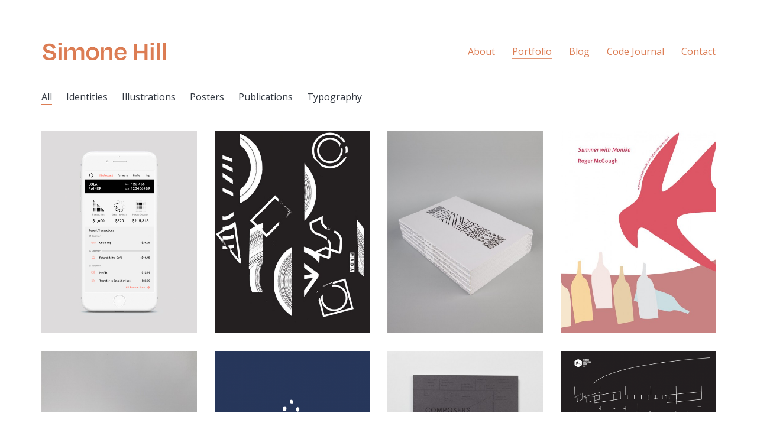

--- FILE ---
content_type: text/html; charset=UTF-8
request_url: https://simonehill.com/
body_size: 13317
content:
<!DOCTYPE html>

<html class="no-js" lang="en-AU">
<head>
    <meta charset="UTF-8">
    <meta name="viewport" content="width=device-width, initial-scale=1.0">

	<link rel="preload" href="https://simonehill.com/wp-content/themes/kalium/assets/vendors/font-awesome/webfonts/fa-brands-400.woff2" as="font" type="font/woff2" crossorigin>
<link rel="preload" href="https://simonehill.com/wp-content/themes/kalium/assets/vendors/font-awesome/webfonts/fa-regular-400.woff2" as="font" type="font/woff2" crossorigin>
<link rel="preload" href="https://simonehill.com/wp-content/themes/kalium/assets/vendors/font-awesome/webfonts/fa-solid-900.woff2" as="font" type="font/woff2" crossorigin>
<link rel="preload" href="https://simonehill.com/wp-content/themes/kalium/assets/css/fonts/flaticons-custom/flaticon.woff" as="font" type="font/woff2" crossorigin>
<link rel="preload" href="https://simonehill.com/wp-content/themes/kalium/assets/css/fonts/linea-iconfont/fonts/linea.woff" as="font" type="font/woff2" crossorigin>
<meta name='robots' content='index, follow, max-image-preview:large, max-snippet:-1, max-video-preview:-1' />

	<!-- This site is optimized with the Yoast SEO plugin v17.6 - https://yoast.com/wordpress/plugins/seo/ -->
	<title>Portfolio - Simone Hill</title>
	<link rel="canonical" href="https://simonehill.com/" />
	<meta property="og:locale" content="en_US" />
	<meta property="og:type" content="website" />
	<meta property="og:title" content="Portfolio - Simone Hill" />
	<meta property="og:url" content="https://simonehill.com/" />
	<meta property="og:site_name" content="Simone Hill" />
	<meta property="article:modified_time" content="2015-05-08T13:49:39+00:00" />
	<meta name="twitter:card" content="summary" />
	<script type="application/ld+json" class="yoast-schema-graph">{"@context":"https://schema.org","@graph":[{"@type":"WebSite","@id":"https://simonehill.com/#website","url":"https://simonehill.com/","name":"Simone Hill","description":"Graphic Design","potentialAction":[{"@type":"SearchAction","target":{"@type":"EntryPoint","urlTemplate":"https://simonehill.com/?s={search_term_string}"},"query-input":"required name=search_term_string"}],"inLanguage":"en-AU"},{"@type":"WebPage","@id":"https://simonehill.com/#webpage","url":"https://simonehill.com/","name":"Portfolio - Simone Hill","isPartOf":{"@id":"https://simonehill.com/#website"},"datePublished":"2013-10-03T04:00:18+00:00","dateModified":"2015-05-08T13:49:39+00:00","breadcrumb":{"@id":"https://simonehill.com/#breadcrumb"},"inLanguage":"en-AU","potentialAction":[{"@type":"ReadAction","target":["https://simonehill.com/"]}]},{"@type":"BreadcrumbList","@id":"https://simonehill.com/#breadcrumb","itemListElement":[{"@type":"ListItem","position":1,"name":"Home"}]}]}</script>
	<!-- / Yoast SEO plugin. -->


<link rel='dns-prefetch' href='//fonts.googleapis.com' />
<link rel='dns-prefetch' href='//s.w.org' />
<link rel="alternate" type="application/rss+xml" title="Simone Hill &raquo; Feed" href="https://simonehill.com/feed/" />
<link rel="alternate" type="application/rss+xml" title="Simone Hill &raquo; Comments Feed" href="https://simonehill.com/comments/feed/" />
<link rel="alternate" type="application/rss+xml" title="Simone Hill &raquo; Portfolio Comments Feed" href="https://simonehill.com/home/feed/" />
		<!-- This site uses the Google Analytics by ExactMetrics plugin v7.10.0 - Using Analytics tracking - https://www.exactmetrics.com/ -->
							<script
				src="//www.googletagmanager.com/gtag/js?id=UA-153106368-1"  data-cfasync="false" data-wpfc-render="false" type="text/javascript" async></script>
			<script data-cfasync="false" data-wpfc-render="false" type="text/javascript">
				var em_version = '7.10.0';
				var em_track_user = true;
				var em_no_track_reason = '';
				
								var disableStrs = [
															'ga-disable-UA-153106368-1',
									];

				/* Function to detect opted out users */
				function __gtagTrackerIsOptedOut() {
					for (var index = 0; index < disableStrs.length; index++) {
						if (document.cookie.indexOf(disableStrs[index] + '=true') > -1) {
							return true;
						}
					}

					return false;
				}

				/* Disable tracking if the opt-out cookie exists. */
				if (__gtagTrackerIsOptedOut()) {
					for (var index = 0; index < disableStrs.length; index++) {
						window[disableStrs[index]] = true;
					}
				}

				/* Opt-out function */
				function __gtagTrackerOptout() {
					for (var index = 0; index < disableStrs.length; index++) {
						document.cookie = disableStrs[index] + '=true; expires=Thu, 31 Dec 2099 23:59:59 UTC; path=/';
						window[disableStrs[index]] = true;
					}
				}

				if ('undefined' === typeof gaOptout) {
					function gaOptout() {
						__gtagTrackerOptout();
					}
				}
								window.dataLayer = window.dataLayer || [];

				window.ExactMetricsDualTracker = {
					helpers: {},
					trackers: {},
				};
				if (em_track_user) {
					function __gtagDataLayer() {
						dataLayer.push(arguments);
					}

					function __gtagTracker(type, name, parameters) {
						if (!parameters) {
							parameters = {};
						}

						if (parameters.send_to) {
							__gtagDataLayer.apply(null, arguments);
							return;
						}

						if (type === 'event') {
							
														parameters.send_to = exactmetrics_frontend.ua;
							__gtagDataLayer(type, name, parameters);
													} else {
							__gtagDataLayer.apply(null, arguments);
						}
					}

					__gtagTracker('js', new Date());
					__gtagTracker('set', {
						'developer_id.dNDMyYj': true,
											});
															__gtagTracker('config', 'UA-153106368-1', {"forceSSL":"true"} );
										window.gtag = __gtagTracker;										(function () {
						/* https://developers.google.com/analytics/devguides/collection/analyticsjs/ */
						/* ga and __gaTracker compatibility shim. */
						var noopfn = function () {
							return null;
						};
						var newtracker = function () {
							return new Tracker();
						};
						var Tracker = function () {
							return null;
						};
						var p = Tracker.prototype;
						p.get = noopfn;
						p.set = noopfn;
						p.send = function () {
							var args = Array.prototype.slice.call(arguments);
							args.unshift('send');
							__gaTracker.apply(null, args);
						};
						var __gaTracker = function () {
							var len = arguments.length;
							if (len === 0) {
								return;
							}
							var f = arguments[len - 1];
							if (typeof f !== 'object' || f === null || typeof f.hitCallback !== 'function') {
								if ('send' === arguments[0]) {
									var hitConverted, hitObject = false, action;
									if ('event' === arguments[1]) {
										if ('undefined' !== typeof arguments[3]) {
											hitObject = {
												'eventAction': arguments[3],
												'eventCategory': arguments[2],
												'eventLabel': arguments[4],
												'value': arguments[5] ? arguments[5] : 1,
											}
										}
									}
									if ('pageview' === arguments[1]) {
										if ('undefined' !== typeof arguments[2]) {
											hitObject = {
												'eventAction': 'page_view',
												'page_path': arguments[2],
											}
										}
									}
									if (typeof arguments[2] === 'object') {
										hitObject = arguments[2];
									}
									if (typeof arguments[5] === 'object') {
										Object.assign(hitObject, arguments[5]);
									}
									if ('undefined' !== typeof arguments[1].hitType) {
										hitObject = arguments[1];
										if ('pageview' === hitObject.hitType) {
											hitObject.eventAction = 'page_view';
										}
									}
									if (hitObject) {
										action = 'timing' === arguments[1].hitType ? 'timing_complete' : hitObject.eventAction;
										hitConverted = mapArgs(hitObject);
										__gtagTracker('event', action, hitConverted);
									}
								}
								return;
							}

							function mapArgs(args) {
								var arg, hit = {};
								var gaMap = {
									'eventCategory': 'event_category',
									'eventAction': 'event_action',
									'eventLabel': 'event_label',
									'eventValue': 'event_value',
									'nonInteraction': 'non_interaction',
									'timingCategory': 'event_category',
									'timingVar': 'name',
									'timingValue': 'value',
									'timingLabel': 'event_label',
									'page': 'page_path',
									'location': 'page_location',
									'title': 'page_title',
								};
								for (arg in args) {
																		if (!(!args.hasOwnProperty(arg) || !gaMap.hasOwnProperty(arg))) {
										hit[gaMap[arg]] = args[arg];
									} else {
										hit[arg] = args[arg];
									}
								}
								return hit;
							}

							try {
								f.hitCallback();
							} catch (ex) {
							}
						};
						__gaTracker.create = newtracker;
						__gaTracker.getByName = newtracker;
						__gaTracker.getAll = function () {
							return [];
						};
						__gaTracker.remove = noopfn;
						__gaTracker.loaded = true;
						window['__gaTracker'] = __gaTracker;
					})();
									} else {
										console.log("");
					(function () {
						function __gtagTracker() {
							return null;
						}

						window['__gtagTracker'] = __gtagTracker;
						window['gtag'] = __gtagTracker;
					})();
									}
			</script>
				<!-- / Google Analytics by ExactMetrics -->
				<script>
			window._wpemojiSettings = {"baseUrl":"https:\/\/s.w.org\/images\/core\/emoji\/13.1.0\/72x72\/","ext":".png","svgUrl":"https:\/\/s.w.org\/images\/core\/emoji\/13.1.0\/svg\/","svgExt":".svg","source":{"concatemoji":"https:\/\/simonehill.com\/wp-includes\/js\/wp-emoji-release.min.js?ver=00fde8136a1f143e977555a5c12803d2"}};
			!function(e,a,t){var n,r,o,i=a.createElement("canvas"),p=i.getContext&&i.getContext("2d");function s(e,t){var a=String.fromCharCode;p.clearRect(0,0,i.width,i.height),p.fillText(a.apply(this,e),0,0);e=i.toDataURL();return p.clearRect(0,0,i.width,i.height),p.fillText(a.apply(this,t),0,0),e===i.toDataURL()}function c(e){var t=a.createElement("script");t.src=e,t.defer=t.type="text/javascript",a.getElementsByTagName("head")[0].appendChild(t)}for(o=Array("flag","emoji"),t.supports={everything:!0,everythingExceptFlag:!0},r=0;r<o.length;r++)t.supports[o[r]]=function(e){if(!p||!p.fillText)return!1;switch(p.textBaseline="top",p.font="600 32px Arial",e){case"flag":return s([127987,65039,8205,9895,65039],[127987,65039,8203,9895,65039])?!1:!s([55356,56826,55356,56819],[55356,56826,8203,55356,56819])&&!s([55356,57332,56128,56423,56128,56418,56128,56421,56128,56430,56128,56423,56128,56447],[55356,57332,8203,56128,56423,8203,56128,56418,8203,56128,56421,8203,56128,56430,8203,56128,56423,8203,56128,56447]);case"emoji":return!s([10084,65039,8205,55357,56613],[10084,65039,8203,55357,56613])}return!1}(o[r]),t.supports.everything=t.supports.everything&&t.supports[o[r]],"flag"!==o[r]&&(t.supports.everythingExceptFlag=t.supports.everythingExceptFlag&&t.supports[o[r]]);t.supports.everythingExceptFlag=t.supports.everythingExceptFlag&&!t.supports.flag,t.DOMReady=!1,t.readyCallback=function(){t.DOMReady=!0},t.supports.everything||(n=function(){t.readyCallback()},a.addEventListener?(a.addEventListener("DOMContentLoaded",n,!1),e.addEventListener("load",n,!1)):(e.attachEvent("onload",n),a.attachEvent("onreadystatechange",function(){"complete"===a.readyState&&t.readyCallback()})),(n=t.source||{}).concatemoji?c(n.concatemoji):n.wpemoji&&n.twemoji&&(c(n.twemoji),c(n.wpemoji)))}(window,document,window._wpemojiSettings);
		</script>
		<style>
img.wp-smiley,
img.emoji {
	display: inline !important;
	border: none !important;
	box-shadow: none !important;
	height: 1em !important;
	width: 1em !important;
	margin: 0 .07em !important;
	vertical-align: -0.1em !important;
	background: none !important;
	padding: 0 !important;
}
</style>
	<link rel='stylesheet' id='wp-block-library-css'  href='https://simonehill.com/wp-includes/css/dist/block-library/style.min.css?ver=00fde8136a1f143e977555a5c12803d2' media='all' />
<style id='wp-block-library-inline-css'>
.has-text-align-justify{text-align:justify;}
</style>
<link rel='stylesheet' id='mediaelement-css'  href='https://simonehill.com/wp-includes/js/mediaelement/mediaelementplayer-legacy.min.css?ver=4.2.16' media='all' />
<link rel='stylesheet' id='wp-mediaelement-css'  href='https://simonehill.com/wp-includes/js/mediaelement/wp-mediaelement.min.css?ver=00fde8136a1f143e977555a5c12803d2' media='all' />
<link rel='stylesheet' id='rs-plugin-settings-css'  href='https://simonehill.com/wp-content/plugins/revslider/public/assets/css/rs6.css?ver=6.4.11' media='all' />
<style id='rs-plugin-settings-inline-css'>
.tp-caption a{color:#ff7302;text-shadow:none;-webkit-transition:all 0.2s ease-out;-moz-transition:all 0.2s ease-out;-o-transition:all 0.2s ease-out;-ms-transition:all 0.2s ease-out}.tp-caption a:hover{color:#ffa902}.video-slide{display:block;  text-align:center;  color:#FFF;  border:2px solid #FFF;  padding:30px}.largeredbtn{font-family:"Raleway",sans-serif;font-weight:900;font-size:16px;line-height:60px;color:#fff !important;text-decoration:none;padding-left:40px;padding-right:80px;padding-top:22px;padding-bottom:22px;background:rgb(234,91,31); background:-moz-linear-gradient(top,rgba(234,91,31,1) 0%,rgba(227,58,12,1) 100%); background:-webkit-gradient(linear,left top,left bottom,color-stop(0%,rgba(234,91,31,1)),color-stop(100%,rgba(227,58,12,1))); background:-webkit-linear-gradient(top,rgba(234,91,31,1) 0%,rgba(227,58,12,1) 100%); background:-o-linear-gradient(top,rgba(234,91,31,1) 0%,rgba(227,58,12,1) 100%); background:-ms-linear-gradient(top,rgba(234,91,31,1) 0%,rgba(227,58,12,1) 100%); background:linear-gradient(to bottom,rgba(234,91,31,1) 0%,rgba(227,58,12,1) 100%); filter:progid:DXImageTransform.Microsoft.gradient( startColorstr='#ea5b1f',endColorstr='#e33a0c',GradientType=0 )}.largeredbtn:hover{background:rgb(227,58,12); background:-moz-linear-gradient(top,rgba(227,58,12,1) 0%,rgba(234,91,31,1) 100%); background:-webkit-gradient(linear,left top,left bottom,color-stop(0%,rgba(227,58,12,1)),color-stop(100%,rgba(234,91,31,1))); background:-webkit-linear-gradient(top,rgba(227,58,12,1) 0%,rgba(234,91,31,1) 100%); background:-o-linear-gradient(top,rgba(227,58,12,1) 0%,rgba(234,91,31,1) 100%); background:-ms-linear-gradient(top,rgba(227,58,12,1) 0%,rgba(234,91,31,1) 100%); background:linear-gradient(to bottom,rgba(227,58,12,1) 0%,rgba(234,91,31,1) 100%); filter:progid:DXImageTransform.Microsoft.gradient( startColorstr='#e33a0c',endColorstr='#ea5b1f',GradientType=0 )}.fullrounded img{-webkit-border-radius:400px;-moz-border-radius:400px;border-radius:400px}
</style>
<link rel='stylesheet' id='googlefonts-css'  href='https://fonts.googleapis.com/css?family=Open+Sans:400&subset=latin' media='all' />
<link rel='stylesheet' id='ppress-frontend-css'  href='https://simonehill.com/wp-content/plugins/wp-user-avatar/assets/css/frontend.min.css?ver=3.2.3' media='all' />
<link rel='stylesheet' id='ppress-flatpickr-css'  href='https://simonehill.com/wp-content/plugins/wp-user-avatar/assets/flatpickr/flatpickr.min.css?ver=3.2.3' media='all' />
<link rel='stylesheet' id='ppress-select2-css'  href='https://simonehill.com/wp-content/plugins/wp-user-avatar/assets/select2/select2.min.css?ver=00fde8136a1f143e977555a5c12803d2' media='all' />
<link rel='stylesheet' id='typolab-666bb0e7460c3faec69c379bbdf7a0ec-css'  href='https://fonts.googleapis.com/css?family=Lato%3A100%2C100italic%2C300%2C300italic%2Cregular%2Citalic%2C700%2C700italic%2C900%2C900italic&#038;subset=latin%2Clatin-ext&#038;display=swap&#038;ver=553c033d10e0961ea1a998d093a552ff' media='all' />
<link rel='stylesheet' id='kalium-bootstrap-css-css'  href='https://simonehill.com/wp-content/themes/kalium/assets/css/bootstrap.min.css?ver=3.3.1.001' media='all' />
<link rel='stylesheet' id='kalium-fontawesome-css-css'  href='https://simonehill.com/wp-content/themes/kalium/assets/vendors/font-awesome/css/all.min.css?ver=3.3.1.001' media='all' />
<link rel='stylesheet' id='kalium-theme-base-css-css'  href='https://simonehill.com/wp-content/themes/kalium/assets/css/base.min.css?ver=3.3.1.001' media='all' />
<link rel='stylesheet' id='kalium-theme-style-new-css-css'  href='https://simonehill.com/wp-content/themes/kalium/assets/css/new/style.min.css?ver=3.3.1.001' media='all' />
<link rel='stylesheet' id='kalium-theme-portfolio-css-css'  href='https://simonehill.com/wp-content/themes/kalium/assets/css/portfolio.min.css?ver=3.3.1.001' media='all' />
<link rel='stylesheet' id='kalium-theme-other-css-css'  href='https://simonehill.com/wp-content/themes/kalium/assets/css/other.min.css?ver=3.3.1.001' media='all' />
<link rel='stylesheet' id='kalium-style-css-css'  href='https://simonehill.com/wp-content/themes/kalium/style.css?ver=3.3.1.001' media='all' />
<link rel='stylesheet' id='custom-skin-css'  href='https://simonehill.com/wp-content/themes/kalium-child/custom-skin.css?ver=efb00f3ddd3190d884789cbde86fd2e5' media='all' />
<link rel='stylesheet' id='kalium-child-css'  href='https://simonehill.com/wp-content/themes/kalium-child/style.css?ver=00fde8136a1f143e977555a5c12803d2' media='all' />
<link rel='stylesheet' id='jetpack_css-css'  href='https://simonehill.com/wp-content/plugins/jetpack/css/jetpack.css?ver=10.3.2' media='all' />
    <script type="text/javascript">
		var ajaxurl = ajaxurl || 'https://simonehill.com/wp-admin/admin-ajax.php';
		    </script>
	<style id="typolab-font-variants">.font-2{font-family:'Lato';font-weight:300}body,p,.section-title p,.single-portfolio-holder .details .project-description p{font-size:17px}</style><script type='text/javascript' src='https://simonehill.com/wp-content/plugins/google-analytics-dashboard-for-wp/assets/js/frontend-gtag.min.js?ver=7.10.0' id='exactmetrics-frontend-script-js'></script>
<script data-cfasync="false" data-wpfc-render="false" type="text/javascript" id='exactmetrics-frontend-script-js-extra'>/* <![CDATA[ */
var exactmetrics_frontend = {"js_events_tracking":"true","download_extensions":"zip,mp3,mpeg,pdf,docx,pptx,xlsx,rar","inbound_paths":"[{\"path\":\"\\\/go\\\/\",\"label\":\"affiliate\"},{\"path\":\"\\\/recommend\\\/\",\"label\":\"affiliate\"}]","home_url":"https:\/\/simonehill.com","hash_tracking":"false","ua":"UA-153106368-1","v4_id":""};/* ]]> */
</script>
<script type='text/javascript' src='https://simonehill.com/wp-includes/js/jquery/jquery.min.js?ver=3.6.0' id='jquery-core-js'></script>
<script type='text/javascript' src='https://simonehill.com/wp-includes/js/jquery/jquery-migrate.min.js?ver=3.3.2' id='jquery-migrate-js'></script>
<script type='text/javascript' src='https://simonehill.com/wp-content/plugins/revslider/public/assets/js/rbtools.min.js?ver=6.4.8' id='tp-tools-js'></script>
<script type='text/javascript' src='https://simonehill.com/wp-content/plugins/revslider/public/assets/js/rs6.min.js?ver=6.4.11' id='revmin-js'></script>
<script type='text/javascript' src='https://simonehill.com/wp-content/plugins/wp-user-avatar/assets/flatpickr/flatpickr.min.js?ver=00fde8136a1f143e977555a5c12803d2' id='ppress-flatpickr-js'></script>
<script type='text/javascript' src='https://simonehill.com/wp-content/plugins/wp-user-avatar/assets/select2/select2.min.js?ver=00fde8136a1f143e977555a5c12803d2' id='ppress-select2-js'></script>
<link rel="https://api.w.org/" href="https://simonehill.com/wp-json/" /><link rel="alternate" type="application/json" href="https://simonehill.com/wp-json/wp/v2/pages/87" /><link rel="EditURI" type="application/rsd+xml" title="RSD" href="https://simonehill.com/xmlrpc.php?rsd" />
<link rel="wlwmanifest" type="application/wlwmanifest+xml" href="https://simonehill.com/wp-includes/wlwmanifest.xml" /> 

<link rel='shortlink' href='https://simonehill.com/' />
<link rel="alternate" type="application/json+oembed" href="https://simonehill.com/wp-json/oembed/1.0/embed?url=https%3A%2F%2Fsimonehill.com%2F" />
<link rel="alternate" type="text/xml+oembed" href="https://simonehill.com/wp-json/oembed/1.0/embed?url=https%3A%2F%2Fsimonehill.com%2F&#038;format=xml" />
<style type='text/css' media='screen'>
	body{ font-family:"Open Sans", arial, sans-serif;}
</style>
<!-- fonts delivered by Wordpress Google Fonts, a plugin by Adrian3.com --><style id="theme-custom-css">.yourdiv {  color: red;  font-size: 20px;}@media only screen and (min-width: 800px).contact-form input[type=email], .contact-form input[type=tel], .contact-form input[type=text], .contact-form input[type=url] {    width: 100%;}.wp-block-image figcaption {font-size: 12px;text-align: right;}.gmnoprint {  display: none;}.main-footer .big-footer {text-align: center !important;}.portfolio-holder .thumb {position: initial !important;}.portfolio-holder .thumb .hover-state .info p a:hover {color: #222 !important;}.portfolio-holder .thumb .hover-state .info p a:after {background: #222 !important;}.strongi {font-size: 60px !important;font-family: "Inconsolata", cursive; text-transform: none !important;}.contact_form textarea {background-image: linear-gradient(#CCC 1px, transparent 1px) !important;border-color: #ccc !important;}.contact_form input {border-color: #ccc !important;}.single-portfolio-holder .gallery.gallery-type-description .row .lgrad { background-image: -webkit-linear-gradient(top, transparent 0%, rgba(242,242,242,0.9, 0.9) 100%);  background-image: -moz-linear-gradient(top, transparent 0%, rgba(242,242,242,0.9, 0.9) 100%);  background-image: -o-linear-gradient(top, transparent 0%, rgba(242,242,242,0.9) 100%);  background-image: linear-gradient(to bottom, transparent 0%, rgba(242,242,242,0.9) 100%);}.single-portfolio-holder .details .lgrad {background-image: -webkit-linear-gradient(top,transparent 0,rgba(242,242,242,.9) 100%); background-image: -moz-linear-gradient(top,transparent 0,rgba(242,242,242,.9) 100%); background-image: -o-linear-gradient(top,transparent 0,rgba(242,242,242,.9) 100%); background-image: linear-gradient(to bottom,transparent 0,rgba(242,242,242,0.9) 100%);}.auto-type-element {  font-size: 60px;  line-height: 90px;}.auto-type-element span.block {  background: #000;  color: #fff;  padding: 5px 10px;}@media screen and (max-width: 768px) {  .auto-type-element {    font-size: 30px;    line-height: normal;  }  .auto-type-element span.block {    background: #000;    color: #fff;    padding: 0px 8px;  }}.message-form .form-group .placeholder {padding-bottom: 1px;}.leave-reply-holder {background: #fff;}.single-portfolio-holder .social .likes {background: #fff;}</style><meta name="theme-color" content="#3a4f68">		            <link rel="shortcut icon" href="https://simonehill.com/wp-content/uploads/2015/05/sh_20151.png">
						<script>var mobile_menu_breakpoint = 768;</script><style data-appended-custom-css="true">@media screen and (min-width:769px) { .mobile-menu-wrapper,.mobile-menu-overlay,.header-block__item--mobile-menu-toggle {display: none;} }</style><style data-appended-custom-css="true">@media screen and (max-width:768px) { .header-block__item--standard-menu-container {display: none;} }</style><meta name="generator" content="Powered by WPBakery Page Builder - drag and drop page builder for WordPress."/>
<meta name="generator" content="Powered by Slider Revolution 6.4.11 - responsive, Mobile-Friendly Slider Plugin for WordPress with comfortable drag and drop interface." />
<script type="text/javascript">function setREVStartSize(e){
			//window.requestAnimationFrame(function() {				 
				window.RSIW = window.RSIW===undefined ? window.innerWidth : window.RSIW;	
				window.RSIH = window.RSIH===undefined ? window.innerHeight : window.RSIH;	
				try {								
					var pw = document.getElementById(e.c).parentNode.offsetWidth,
						newh;
					pw = pw===0 || isNaN(pw) ? window.RSIW : pw;
					e.tabw = e.tabw===undefined ? 0 : parseInt(e.tabw);
					e.thumbw = e.thumbw===undefined ? 0 : parseInt(e.thumbw);
					e.tabh = e.tabh===undefined ? 0 : parseInt(e.tabh);
					e.thumbh = e.thumbh===undefined ? 0 : parseInt(e.thumbh);
					e.tabhide = e.tabhide===undefined ? 0 : parseInt(e.tabhide);
					e.thumbhide = e.thumbhide===undefined ? 0 : parseInt(e.thumbhide);
					e.mh = e.mh===undefined || e.mh=="" || e.mh==="auto" ? 0 : parseInt(e.mh,0);		
					if(e.layout==="fullscreen" || e.l==="fullscreen") 						
						newh = Math.max(e.mh,window.RSIH);					
					else{					
						e.gw = Array.isArray(e.gw) ? e.gw : [e.gw];
						for (var i in e.rl) if (e.gw[i]===undefined || e.gw[i]===0) e.gw[i] = e.gw[i-1];					
						e.gh = e.el===undefined || e.el==="" || (Array.isArray(e.el) && e.el.length==0)? e.gh : e.el;
						e.gh = Array.isArray(e.gh) ? e.gh : [e.gh];
						for (var i in e.rl) if (e.gh[i]===undefined || e.gh[i]===0) e.gh[i] = e.gh[i-1];
											
						var nl = new Array(e.rl.length),
							ix = 0,						
							sl;					
						e.tabw = e.tabhide>=pw ? 0 : e.tabw;
						e.thumbw = e.thumbhide>=pw ? 0 : e.thumbw;
						e.tabh = e.tabhide>=pw ? 0 : e.tabh;
						e.thumbh = e.thumbhide>=pw ? 0 : e.thumbh;					
						for (var i in e.rl) nl[i] = e.rl[i]<window.RSIW ? 0 : e.rl[i];
						sl = nl[0];									
						for (var i in nl) if (sl>nl[i] && nl[i]>0) { sl = nl[i]; ix=i;}															
						var m = pw>(e.gw[ix]+e.tabw+e.thumbw) ? 1 : (pw-(e.tabw+e.thumbw)) / (e.gw[ix]);					
						newh =  (e.gh[ix] * m) + (e.tabh + e.thumbh);
					}				
					if(window.rs_init_css===undefined) window.rs_init_css = document.head.appendChild(document.createElement("style"));					
					document.getElementById(e.c).height = newh+"px";
					window.rs_init_css.innerHTML += "#"+e.c+"_wrapper { height: "+newh+"px }";				
				} catch(e){
					console.log("Failure at Presize of Slider:" + e)
				}					   
			//});
		  };</script>
<style type="text/css" id="wp-custom-css">li { margin-bottom: 10px;}

.contact-form label {
    font-weight: 500;
}

.labeled-textarea-row label {
	padding: 0px;
}

textarea:focus-visible, input:focus-visible {
	outline: none !important;
}

:focus-visible {
	outline-offset: 3px !important;
}

.button {
	border-radius: 3px;
}</style><noscript><style> .wpb_animate_when_almost_visible { opacity: 1; }</style></noscript></head>
<body class="home page-template page-template-portfolio page-template-portfolio-php page page-id-87 has-page-borders wpb-js-composer js-comp-ver-6.6.0 vc_responsive">

<style data-appended-custom-css="true">.page-border > .top-border, .page-border > .right-border, .page-border > .bottom-border, .page-border > .left-border {padding: 11px; background: #ffffff !important;}</style><style data-appended-custom-css="true">@media screen and (min-width: 768px) { body > .wrapper, .top-menu-container, .portfolio-description-container, .single-portfolio-holder .portfolio-navigation, .portfolio-slider-nav, .site-footer, .woocommerce-demo-store .woocommerce-store-notice, .fullscreen-menu-footer {margin: 22px;} }</style><style data-appended-custom-css="true">@media screen and (min-width: 992px) { .site-footer.fixed-footer {left: 22px; right: 22px;} }</style><style data-appended-custom-css="true">.main-header.fullwidth-header, demo_store, .nivo-lightbox-theme-default .nivo-lightbox-close {margin-left: 22px; margin-right: 22px;}</style><style data-appended-custom-css="true">.nivo-lightbox-theme-default .nivo-lightbox-close {margin-top: 22px; margin-top: 22px;}</style><style data-appended-custom-css="true">body {height: calc(100% - 44px); min-height: calc(100% - 44px);}</style><style data-appended-custom-css="true">.has-page-borders.has-fixed-footer .wrapper {min-height: calc(100vh - 44px);}</style><div class="page-border" data-wow-duration="1s" data-wow-delay="0.2s">
	<div class="top-border"></div>
	<div class="right-border"></div>
	<div class="bottom-border"></div>
	<div class="left-border"></div>
</div>
<div class="mobile-menu-wrapper mobile-menu-slide">

    <div class="mobile-menu-container">

		<ul id="menu-primary" class="menu"><li id="menu-item-4243" class="menu-item menu-item-type-post_type menu-item-object-page menu-item-4243"><a href="https://simonehill.com/about/">About</a></li>
<li id="menu-item-4244" class="menu-item menu-item-type-post_type menu-item-object-page menu-item-home current-menu-item page_item page-item-87 current_page_item menu-item-4244"><a href="https://simonehill.com/" aria-current="page">Portfolio</a></li>
<li id="menu-item-4241" class="menu-item menu-item-type-post_type menu-item-object-page menu-item-4241"><a href="https://simonehill.com/blog/">Blog</a></li>
<li id="menu-item-5201" class="menu-item menu-item-type-taxonomy menu-item-object-category menu-item-5201"><a href="https://simonehill.com/category/learning/">Code Journal</a></li>
<li id="menu-item-4242" class="menu-item menu-item-type-post_type menu-item-object-page menu-item-4242"><a href="https://simonehill.com/contact/">Contact</a></li>
</ul>
		            <form role="search" method="get" class="search-form" action="https://simonehill.com/">
                <input type="search" class="search-field" placeholder="Search site..." value="" name="s" id="search_mobile_inp"/>

                <label for="search_mobile_inp">
                    <i class="fa fa-search"></i>
                </label>

                <input type="submit" class="search-submit" value="Go"/>
            </form>
		
		
		
    </div>

</div>

<div class="mobile-menu-overlay"></div>
<div class="wrapper" id="main-wrapper">

	    <header class="site-header main-header menu-type-standard-menu">

		<div class="header-block">

	
	<div class="header-block__row-container container">

		<div class="header-block__row header-block__row--main">
			        <div class="header-block__column header-block__logo header-block--auto-grow">
			<style data-appended-custom-css="true">.logo-image {width:212px;height:30px;}</style><style data-appended-custom-css="true">@media screen and (max-width: 768px) { .logo-image {width:120px;height:17px;} }</style>    <a href="https://simonehill.com" class="header-logo logo-image">
		            <img src="https://simonehill.com/wp-content/uploads/2021/06/logo_simone-hill.png" class="main-logo" width="212" height="212" alt="Simone Hill"/>
		    </a>
        </div>
		        <div class="header-block__column header-block--content-right header-block--align-right">

            <div class="header-block__items-row">
				<div class="header-block__item header-block__item--type-menu-main-menu header-block__item--standard-menu-container"><div class="standard-menu-container menu-skin-main"><nav class="nav-container-main-menu"><ul id="menu-primary-1" class="menu"><li class="menu-item menu-item-type-post_type menu-item-object-page menu-item-4243"><a href="https://simonehill.com/about/"><span>About</span></a></li>
<li class="menu-item menu-item-type-post_type menu-item-object-page menu-item-home current-menu-item page_item page-item-87 current_page_item menu-item-4244"><a href="https://simonehill.com/" aria-current="page"><span>Portfolio</span></a></li>
<li class="menu-item menu-item-type-post_type menu-item-object-page menu-item-4241"><a href="https://simonehill.com/blog/"><span>Blog</span></a></li>
<li class="menu-item menu-item-type-taxonomy menu-item-object-category menu-item-5201"><a href="https://simonehill.com/category/learning/"><span>Code Journal</span></a></li>
<li class="menu-item menu-item-type-post_type menu-item-object-page menu-item-4242"><a href="https://simonehill.com/contact/"><span>Contact</span></a></li>
</ul></nav></div></div><div class="header-block__item header-block__item--type-menu-main-menu header-block__item--mobile-menu-toggle"><a href="#" class="toggle-bars menu-skin-main" aria-label="Toggle navigation" data-action="mobile-menu">        <span class="toggle-bars__column">
            <span class="toggle-bars__bar-lines">
                <span class="toggle-bars__bar-line toggle-bars__bar-line--top"></span>
                <span class="toggle-bars__bar-line toggle-bars__bar-line--middle"></span>
                <span class="toggle-bars__bar-line toggle-bars__bar-line--bottom"></span>
            </span>
        </span>
		</a></div>            </div>

        </div>
				</div>

	</div>

	
</div>

    </header>

<style data-appended-custom-css="true">#portfolio-1.portfolio-holder .item-box .photo .on-hover {background-color: #ffffff !important;}</style><style data-appended-custom-css="true">#portfolio-1.portfolio-holder .item-box .thumb .hover-state {background-color: #dc7d54 !important;}</style><div id="portfolio-1-container" class="portfolio-container-and-title portfolio-loop-layout-type-2 container">
	
	<div class="portfolio-title-holder portfolio-title-holder--update-category-descriptions">
	
	    <div class="pt-column pt-filters">
        <div class="product-filter">
            <ul class="portfolio-root-categories">
				                    <li class="portfolio-category-all active">
                        <a href="https://simonehill.com/" data-term="*"
                           data-title="Portfolio"  data-term-description="">All</a>
                    </li>
				
				                    <li class="portfolio-category-item portfolio-category-identity">
                        <a href="https://simonehill.com/portfolio-category/identity/"
                           data-term="identity"  data-term-description="">Identities</a>
                    </li>
				                    <li class="portfolio-category-item portfolio-category-illustration">
                        <a href="https://simonehill.com/portfolio-category/illustration/"
                           data-term="illustration"  data-term-description="">Illustrations</a>
                    </li>
				                    <li class="portfolio-category-item portfolio-category-posters">
                        <a href="https://simonehill.com/portfolio-category/posters/"
                           data-term="posters"  data-term-description="">Posters</a>
                    </li>
				                    <li class="portfolio-category-item portfolio-category-publications">
                        <a href="https://simonehill.com/portfolio-category/publications/"
                           data-term="publications"  data-term-description="">Publications</a>
                    </li>
				                    <li class="portfolio-category-item portfolio-category-typography">
                        <a href="https://simonehill.com/portfolio-category/typography/"
                           data-term="typography"  data-term-description="">Typography</a>
                    </li>
				            </ul>

			        </div>
    </div>
</div>
	<div class="page-container">
		<div class="row">
			
						
			<div id="portfolio-1" class="portfolio-holder portfolio-type-2 is-masonry-layout sort-by-js">
				<div class="portfolio-item portfolio-item-type-1 has-padding w3 post-4643 portfolio type-portfolio status-publish has-post-thumbnail hentry portfolio_category-identity" data-portfolio-item-id="4643" data-terms="identity">

	
	
	
    <div class="item-box-container">
        <div class="item-box wow fadeIn">
            <div class="thumb">
				                    <div class="hover-state padding hover-eff-fade-slide position-bottom-left hover-distanced hover-style-primary opacity-yes">

						
                        <div class="info">
                            <h3>
                                <a href="https://simonehill.com/portfolio/balance-bank/" class="item-link">
									Balance Bank                                </a>
                            </h3>
							<p class="terms"><a href="https://simonehill.com/portfolio-category/identity/" data-term="identity">
			Identities		</a></p>                        </div>
                    </div>
				
									                        <a href="https://simonehill.com/portfolio/balance-bank/" class="item-link">
							<span class="image-placeholder" style="padding-bottom:130.66666667%;background-color:#eeeeee"><img width="525" height="686" class="attachment-portfolio-img-3 size-portfolio-img-3 img-4651 lazyload" alt="Balance Bank Account Screen UI Design" loading="lazy" data-src="https://simonehill.com/wp-content/uploads/2021/01/Balance-Bank-Account.jpg" data-srcset="https://simonehill.com/wp-content/uploads/2021/01/Balance-Bank-Account.jpg 525w, https://simonehill.com/wp-content/uploads/2021/01/Balance-Bank-Account-230x300.jpg 230w" data-sizes="(max-width: 525px) 100vw, 525px" /></span>                        </a>
									            </div>
        </div>
    </div>

	
</div>
<div class="portfolio-item portfolio-item-type-1 has-padding w3 post-576 portfolio type-portfolio status-publish has-post-thumbnail hentry portfolio_category-identity" data-portfolio-item-id="576" data-terms="identity">

	
	
	
    <div class="item-box-container">
        <div class="item-box wow fadeIn">
            <div class="thumb">
				                    <div class="hover-state padding hover-eff-fade-slide position-bottom-left hover-distanced hover-style-primary opacity-yes">

						
                        <div class="info">
                            <h3>
                                <a href="https://simonehill.com/portfolio/mada-open-day/" class="item-link">
									MADA Open Day                                </a>
                            </h3>
							<p class="terms"><a href="https://simonehill.com/portfolio-category/identity/" data-term="identity">
			Identities		</a></p>                        </div>
                    </div>
				
									                        <a href="https://simonehill.com/portfolio/mada-open-day/" class="item-link">
							<span class="image-placeholder" style="padding-bottom:130.69306931%;background-color:#eeeeee"><img width="505" height="660" class="attachment-portfolio-img-3 size-portfolio-img-3 img-804 lazyload" alt="simone hill mada open day identity" loading="lazy" data-src="https://simonehill.com/wp-content/uploads/2015/05/simone_hill_mada_open_day_identity-505x660.jpg" data-srcset="https://simonehill.com/wp-content/uploads/2015/05/simone_hill_mada_open_day_identity-505x660.jpg 505w, https://simonehill.com/wp-content/uploads/2015/05/simone_hill_mada_open_day_identity-229x300.jpg 229w, https://simonehill.com/wp-content/uploads/2015/05/simone_hill_mada_open_day_identity-783x1024.jpg 783w, https://simonehill.com/wp-content/uploads/2015/05/simone_hill_mada_open_day_identity-840x1098.jpg 840w, https://simonehill.com/wp-content/uploads/2015/05/simone_hill_mada_open_day_identity-588x769.jpg 588w, https://simonehill.com/wp-content/uploads/2015/05/simone_hill_mada_open_day_identity.jpg 872w" data-sizes="(max-width: 505px) 100vw, 505px" /></span>                        </a>
									            </div>
        </div>
    </div>

	
</div>
<div class="portfolio-item portfolio-item-type-1 has-padding w3 post-859 portfolio type-portfolio status-publish has-post-thumbnail hentry portfolio_category-identity portfolio_category-posters portfolio_category-publications" data-portfolio-item-id="859" data-terms="identity posters publications">

	
	
	
    <div class="item-box-container">
        <div class="item-box wow fadeIn">
            <div class="thumb">
				                    <div class="hover-state padding hover-eff-fade-slide position-bottom-left hover-distanced hover-style-primary opacity-yes">

						
                        <div class="info">
                            <h3>
                                <a href="https://simonehill.com/portfolio/victorian-architecture-awards/" class="item-link">
									Victorian Architecture Awards                                </a>
                            </h3>
							<p class="terms"><a href="https://simonehill.com/portfolio-category/identity/" data-term="identity">
			Identities		</a>, <a href="https://simonehill.com/portfolio-category/posters/" data-term="posters">
			Posters		</a>, <a href="https://simonehill.com/portfolio-category/publications/" data-term="publications">
			Publications		</a></p>                        </div>
                    </div>
				
									                        <a href="https://simonehill.com/portfolio/victorian-architecture-awards/" class="item-link">
							<span class="image-placeholder" style="padding-bottom:130.69306931%;background-color:#eeeeee"><img width="505" height="660" class="attachment-portfolio-img-3 size-portfolio-img-3 img-867 lazyload" alt="simone hill victorian architecture awards catalogue" loading="lazy" data-src="https://simonehill.com/wp-content/uploads/2015/05/simone_hill_vaa_catalogue-505x660.jpg" data-srcset="https://simonehill.com/wp-content/uploads/2015/05/simone_hill_vaa_catalogue-505x660.jpg 505w, https://simonehill.com/wp-content/uploads/2015/05/simone_hill_vaa_catalogue-229x300.jpg 229w, https://simonehill.com/wp-content/uploads/2015/05/simone_hill_vaa_catalogue-783x1024.jpg 783w, https://simonehill.com/wp-content/uploads/2015/05/simone_hill_vaa_catalogue-840x1098.jpg 840w, https://simonehill.com/wp-content/uploads/2015/05/simone_hill_vaa_catalogue-588x769.jpg 588w, https://simonehill.com/wp-content/uploads/2015/05/simone_hill_vaa_catalogue.jpg 872w" data-sizes="(max-width: 505px) 100vw, 505px" /></span>                        </a>
									            </div>
        </div>
    </div>

	
</div>
<div class="portfolio-item portfolio-item-type-1 has-padding w3 post-787 portfolio type-portfolio status-publish has-post-thumbnail hentry portfolio_category-illustration portfolio_category-publications" data-portfolio-item-id="787" data-terms="illustration publications">

	
	
	
    <div class="item-box-container">
        <div class="item-box wow fadeIn">
            <div class="thumb">
				                    <div class="hover-state padding hover-eff-fade-slide position-bottom-left hover-distanced hover-style-primary opacity-yes">

						
                        <div class="info">
                            <h3>
                                <a href="https://simonehill.com/portfolio/lyrical-poetry-series/" class="item-link">
									Lyrical Poetry Series                                </a>
                            </h3>
							<p class="terms"><a href="https://simonehill.com/portfolio-category/illustration/" data-term="illustration">
			Illustrations		</a>, <a href="https://simonehill.com/portfolio-category/publications/" data-term="publications">
			Publications		</a></p>                        </div>
                    </div>
				
									                        <a href="https://simonehill.com/portfolio/lyrical-poetry-series/" class="item-link">
							<span class="image-placeholder" style="padding-bottom:130.69306931%;background-color:#eeeeee"><img width="505" height="660" class="attachment-portfolio-img-3 size-portfolio-img-3 img-868 lazyload" alt="simone hill summer with monika book cover" loading="lazy" data-src="https://simonehill.com/wp-content/uploads/2015/05/simone_hill_summer_with_monika-505x660.jpg" data-srcset="https://simonehill.com/wp-content/uploads/2015/05/simone_hill_summer_with_monika-505x660.jpg 505w, https://simonehill.com/wp-content/uploads/2015/05/simone_hill_summer_with_monika-229x300.jpg 229w, https://simonehill.com/wp-content/uploads/2015/05/simone_hill_summer_with_monika-783x1024.jpg 783w, https://simonehill.com/wp-content/uploads/2015/05/simone_hill_summer_with_monika-840x1098.jpg 840w, https://simonehill.com/wp-content/uploads/2015/05/simone_hill_summer_with_monika-588x769.jpg 588w, https://simonehill.com/wp-content/uploads/2015/05/simone_hill_summer_with_monika.jpg 872w" data-sizes="(max-width: 505px) 100vw, 505px" /></span>                        </a>
									            </div>
        </div>
    </div>

	
</div>
<div class="portfolio-item portfolio-item-type-2 has-padding w3 post-809 portfolio type-portfolio status-publish has-post-thumbnail hentry portfolio_category-publications portfolio_category-typography" data-portfolio-item-id="809" data-terms="publications typography">

	
	
	
    <div class="item-box-container">
        <div class="item-box wow fadeIn">
            <div class="thumb">
				                    <div class="hover-state padding hover-eff-fade-slide position-bottom-left hover-distanced hover-style-primary opacity-yes">

						
                        <div class="info">
                            <h3>
                                <a href="https://simonehill.com/portfolio/musings/" class="item-link">
									Musings                                </a>
                            </h3>
							<p class="terms"><a href="https://simonehill.com/portfolio-category/publications/" data-term="publications">
			Publications		</a>, <a href="https://simonehill.com/portfolio-category/typography/" data-term="typography">
			Typography		</a></p>                        </div>
                    </div>
				
									                        <a href="https://simonehill.com/portfolio/musings/" class="item-link">
							<span class="image-placeholder" style="padding-bottom:130.69306931%;background-color:#eeeeee"><img width="505" height="660" class="attachment-portfolio-img-3 size-portfolio-img-3 img-810 lazyload" alt="simone hill musings books istd awards" loading="lazy" data-src="https://simonehill.com/wp-content/uploads/2015/05/simone_hill_musings_covers-505x660.jpg" data-srcset="https://simonehill.com/wp-content/uploads/2015/05/simone_hill_musings_covers-505x660.jpg 505w, https://simonehill.com/wp-content/uploads/2015/05/simone_hill_musings_covers-229x300.jpg 229w, https://simonehill.com/wp-content/uploads/2015/05/simone_hill_musings_covers-783x1024.jpg 783w, https://simonehill.com/wp-content/uploads/2015/05/simone_hill_musings_covers-840x1098.jpg 840w, https://simonehill.com/wp-content/uploads/2015/05/simone_hill_musings_covers-588x769.jpg 588w, https://simonehill.com/wp-content/uploads/2015/05/simone_hill_musings_covers.jpg 872w" data-sizes="(max-width: 505px) 100vw, 505px" /></span>                        </a>
									            </div>
        </div>
    </div>

	
</div>
<div class="portfolio-item portfolio-item-type-1 has-padding w3 post-579 portfolio type-portfolio status-publish has-post-thumbnail hentry portfolio_category-identity" data-portfolio-item-id="579" data-terms="identity">

	
	
	
    <div class="item-box-container">
        <div class="item-box wow fadeIn">
            <div class="thumb">
				                    <div class="hover-state padding hover-eff-fade-slide position-bottom-left hover-distanced hover-style-primary opacity-yes">

						
                        <div class="info">
                            <h3>
                                <a href="https://simonehill.com/portfolio/arlington/" class="item-link">
									Arlington                                </a>
                            </h3>
							<p class="terms"><a href="https://simonehill.com/portfolio-category/identity/" data-term="identity">
			Identities		</a></p>                        </div>
                    </div>
				
									                        <a href="https://simonehill.com/portfolio/arlington/" class="item-link">
							<span class="image-placeholder" style="padding-bottom:130.69306931%;background-color:#eeeeee"><img width="505" height="660" class="attachment-portfolio-img-3 size-portfolio-img-3 img-894 lazyload" alt="simone hill arlington identity logo" loading="lazy" data-src="https://simonehill.com/wp-content/uploads/2015/05/simone_hill_arlington_logo-505x660.png" data-srcset="https://simonehill.com/wp-content/uploads/2015/05/simone_hill_arlington_logo-505x660.png 505w, https://simonehill.com/wp-content/uploads/2015/05/simone_hill_arlington_logo-229x300.png 229w, https://simonehill.com/wp-content/uploads/2015/05/simone_hill_arlington_logo-783x1024.png 783w, https://simonehill.com/wp-content/uploads/2015/05/simone_hill_arlington_logo-840x1098.png 840w, https://simonehill.com/wp-content/uploads/2015/05/simone_hill_arlington_logo-588x769.png 588w, https://simonehill.com/wp-content/uploads/2015/05/simone_hill_arlington_logo.png 872w" data-sizes="(max-width: 505px) 100vw, 505px" /></span>                        </a>
									            </div>
        </div>
    </div>

	
</div>
<div class="portfolio-item portfolio-item-type-2 has-padding w3 post-582 portfolio type-portfolio status-publish has-post-thumbnail hentry portfolio_category-publications" data-portfolio-item-id="582" data-terms="publications">

	
	
	
    <div class="item-box-container">
        <div class="item-box wow fadeIn">
            <div class="thumb">
				                    <div class="hover-state padding hover-eff-fade-slide position-bottom-left hover-distanced hover-style-primary opacity-yes">

						
                        <div class="info">
                            <h3>
                                <a href="https://simonehill.com/portfolio/composers-lives-and-legacy/" class="item-link">
									Composers: Lives and Legacy                                </a>
                            </h3>
							<p class="terms"><a href="https://simonehill.com/portfolio-category/publications/" data-term="publications">
			Publications		</a></p>                        </div>
                    </div>
				
									                        <a href="https://simonehill.com/portfolio/composers-lives-and-legacy/" class="item-link">
							<span class="image-placeholder" style="padding-bottom:130.69306931%;background-color:#eeeeee"><img width="505" height="660" class="attachment-portfolio-img-3 size-portfolio-img-3 img-898 lazyload" alt="simone hill composers publication" loading="lazy" data-src="https://simonehill.com/wp-content/uploads/2015/05/simone_hill_composers-505x660.jpg" data-srcset="https://simonehill.com/wp-content/uploads/2015/05/simone_hill_composers-505x660.jpg 505w, https://simonehill.com/wp-content/uploads/2015/05/simone_hill_composers-229x300.jpg 229w, https://simonehill.com/wp-content/uploads/2015/05/simone_hill_composers-783x1024.jpg 783w, https://simonehill.com/wp-content/uploads/2015/05/simone_hill_composers-840x1098.jpg 840w, https://simonehill.com/wp-content/uploads/2015/05/simone_hill_composers-588x769.jpg 588w, https://simonehill.com/wp-content/uploads/2015/05/simone_hill_composers.jpg 872w" data-sizes="(max-width: 505px) 100vw, 505px" /></span>                        </a>
									            </div>
        </div>
    </div>

	
</div>
<div class="portfolio-item portfolio-item-type-1 has-padding w3 post-633 portfolio type-portfolio status-publish has-post-thumbnail hentry portfolio_category-posters" data-portfolio-item-id="633" data-terms="posters">

	
	
	
    <div class="item-box-container">
        <div class="item-box wow fadeIn">
            <div class="thumb">
				                    <div class="hover-state padding hover-eff-fade-slide position-bottom-left hover-distanced hover-style-primary opacity-yes">

						
                        <div class="info">
                            <h3>
                                <a href="https://simonehill.com/portfolio/hamer-hall/" class="item-link">
									Hamer Hall                                </a>
                            </h3>
							<p class="terms"><a href="https://simonehill.com/portfolio-category/posters/" data-term="posters">
			Posters		</a></p>                        </div>
                    </div>
				
									                        <a href="https://simonehill.com/portfolio/hamer-hall/" class="item-link">
							<span class="image-placeholder" style="padding-bottom:130.69306931%;background-color:#eeeeee"><img width="505" height="660" class="attachment-portfolio-img-3 size-portfolio-img-3 img-909 lazyload" alt="simone hill hamer hall poster" loading="lazy" data-src="https://simonehill.com/wp-content/uploads/2015/05/simone_hill_hamer_hall-505x660.png" data-srcset="https://simonehill.com/wp-content/uploads/2015/05/simone_hill_hamer_hall-505x660.png 505w, https://simonehill.com/wp-content/uploads/2015/05/simone_hill_hamer_hall-229x300.png 229w, https://simonehill.com/wp-content/uploads/2015/05/simone_hill_hamer_hall-783x1024.png 783w, https://simonehill.com/wp-content/uploads/2015/05/simone_hill_hamer_hall-840x1098.png 840w, https://simonehill.com/wp-content/uploads/2015/05/simone_hill_hamer_hall-588x769.png 588w, https://simonehill.com/wp-content/uploads/2015/05/simone_hill_hamer_hall.png 872w" data-sizes="(max-width: 505px) 100vw, 505px" /></span>                        </a>
									            </div>
        </div>
    </div>

	
</div>
<div class="portfolio-item portfolio-item-type-2 has-padding w3 post-689 portfolio type-portfolio status-publish has-post-thumbnail hentry portfolio_category-publications portfolio_category-typography" data-portfolio-item-id="689" data-terms="publications typography">

	
	
	
    <div class="item-box-container">
        <div class="item-box wow fadeIn">
            <div class="thumb">
				                    <div class="hover-state padding hover-eff-fade-slide position-bottom-left hover-distanced hover-style-primary opacity-yes">

						
                        <div class="info">
                            <h3>
                                <a href="https://simonehill.com/portfolio/tosca/" class="item-link">
									Tosca                                </a>
                            </h3>
							<p class="terms"><a href="https://simonehill.com/portfolio-category/publications/" data-term="publications">
			Publications		</a>, <a href="https://simonehill.com/portfolio-category/typography/" data-term="typography">
			Typography		</a></p>                        </div>
                    </div>
				
									                        <a href="https://simonehill.com/portfolio/tosca/" class="item-link">
							<span class="image-placeholder" style="padding-bottom:130.69306931%;background-color:#eeeeee"><img width="505" height="660" class="attachment-portfolio-img-3 size-portfolio-img-3 img-871 lazyload" alt="simone hill tosca libretto" loading="lazy" data-src="https://simonehill.com/wp-content/uploads/2015/05/simone_hill_tosca-505x660.jpg" data-srcset="https://simonehill.com/wp-content/uploads/2015/05/simone_hill_tosca-505x660.jpg 505w, https://simonehill.com/wp-content/uploads/2015/05/simone_hill_tosca-229x300.jpg 229w, https://simonehill.com/wp-content/uploads/2015/05/simone_hill_tosca-783x1024.jpg 783w, https://simonehill.com/wp-content/uploads/2015/05/simone_hill_tosca-840x1098.jpg 840w, https://simonehill.com/wp-content/uploads/2015/05/simone_hill_tosca-588x769.jpg 588w, https://simonehill.com/wp-content/uploads/2015/05/simone_hill_tosca.jpg 872w" data-sizes="(max-width: 505px) 100vw, 505px" /></span>                        </a>
									            </div>
        </div>
    </div>

	
</div>
<div class="portfolio-item portfolio-item-type-1 has-padding w3 post-646 portfolio type-portfolio status-publish has-post-thumbnail hentry portfolio_category-illustration portfolio_category-posters" data-portfolio-item-id="646" data-terms="illustration posters">

	
	
	
    <div class="item-box-container">
        <div class="item-box wow fadeIn">
            <div class="thumb">
				                    <div class="hover-state padding hover-eff-fade-slide position-bottom-left hover-distanced hover-style-primary opacity-yes">

						
                        <div class="info">
                            <h3>
                                <a href="https://simonehill.com/portfolio/francis-house/" class="item-link">
									Francis House                                </a>
                            </h3>
							<p class="terms"><a href="https://simonehill.com/portfolio-category/illustration/" data-term="illustration">
			Illustrations		</a>, <a href="https://simonehill.com/portfolio-category/posters/" data-term="posters">
			Posters		</a></p>                        </div>
                    </div>
				
									                        <a href="https://simonehill.com/portfolio/francis-house/" class="item-link">
							<span class="image-placeholder" style="padding-bottom:141.37404580%;background-color:#eeeeee"><img width="655" height="926" class="attachment-portfolio-img-3 size-portfolio-img-3 img-273 lazyload" loading="lazy" alt="" data-src="https://simonehill.com/wp-content/uploads/2013/10/Francishouse_1024-768.jpg" data-srcset="https://simonehill.com/wp-content/uploads/2013/10/Francishouse_1024-768.jpg 724w, https://simonehill.com/wp-content/uploads/2013/10/Francishouse_1024-768-212x300.jpg 212w, https://simonehill.com/wp-content/uploads/2013/10/Francishouse_1024-768-304x429.jpg 304w" data-sizes="(max-width: 655px) 100vw, 655px" /></span>                        </a>
									            </div>
        </div>
    </div>

	
</div>
<div class="portfolio-item portfolio-item-type-2 has-padding w3 post-649 portfolio type-portfolio status-publish has-post-thumbnail hentry" data-portfolio-item-id="649">

	
	
	
    <div class="item-box-container">
        <div class="item-box wow fadeIn">
            <div class="thumb">
				                    <div class="hover-state padding hover-eff-fade-slide position-bottom-left hover-distanced hover-style-primary opacity-yes">

						
                        <div class="info">
                            <h3>
                                <a href="https://simonehill.com/portfolio/the-vibration-of-sound/" class="item-link">
									The Vibration of Sound                                </a>
                            </h3>
							                        </div>
                    </div>
				
									                        <a href="https://simonehill.com/portfolio/the-vibration-of-sound/" class="item-link">
							<span class="image-placeholder" style="padding-bottom:70.69306931%;background-color:#eeeeee"><img width="505" height="357" class="attachment-portfolio-img-3 size-portfolio-img-3 img-844 lazyload" alt="simone hill photography" loading="lazy" data-src="https://simonehill.com/wp-content/uploads/2015/05/simone_hill_vibrations_of_sound-505x357.jpg" data-srcset="https://simonehill.com/wp-content/uploads/2015/05/simone_hill_vibrations_of_sound-505x357.jpg 505w, https://simonehill.com/wp-content/uploads/2015/05/simone_hill_vibrations_of_sound-300x212.jpg 300w, https://simonehill.com/wp-content/uploads/2015/05/simone_hill_vibrations_of_sound-1024x724.jpg 1024w, https://simonehill.com/wp-content/uploads/2015/05/simone_hill_vibrations_of_sound-840x594.jpg 840w, https://simonehill.com/wp-content/uploads/2015/05/simone_hill_vibrations_of_sound-588x416.jpg 588w, https://simonehill.com/wp-content/uploads/2015/05/simone_hill_vibrations_of_sound.jpg 1140w" data-sizes="(max-width: 505px) 100vw, 505px" /></span>                        </a>
									            </div>
        </div>
    </div>

	
</div>
<div class="portfolio-item portfolio-item-type-1 has-padding w3 post-807 portfolio type-portfolio status-publish has-post-thumbnail hentry portfolio_category-typography" data-portfolio-item-id="807" data-terms="typography">

	
	
	
    <div class="item-box-container">
        <div class="item-box wow fadeIn">
            <div class="thumb">
				                    <div class="hover-state padding hover-eff-fade-slide position-bottom-left hover-distanced hover-style-primary opacity-yes">

						
                        <div class="info">
                            <h3>
                                <a href="https://simonehill.com/portfolio/arlandes-typeface/" class="item-link">
									Arlandes Typeface                                </a>
                            </h3>
							<p class="terms"><a href="https://simonehill.com/portfolio-category/typography/" data-term="typography">
			Typography		</a></p>                        </div>
                    </div>
				
									                        <a href="https://simonehill.com/portfolio/arlandes-typeface/" class="item-link">
							<span class="image-placeholder" style="padding-bottom:70.69306931%;background-color:#eeeeee"><img width="505" height="357" class="attachment-portfolio-img-3 size-portfolio-img-3 img-911 lazyload" loading="lazy" alt="" data-src="https://simonehill.com/wp-content/uploads/2015/05/simone_hill_arlandes_embossed-505x357.jpg" data-srcset="https://simonehill.com/wp-content/uploads/2015/05/simone_hill_arlandes_embossed-505x357.jpg 505w, https://simonehill.com/wp-content/uploads/2015/05/simone_hill_arlandes_embossed-300x212.jpg 300w, https://simonehill.com/wp-content/uploads/2015/05/simone_hill_arlandes_embossed-1024x724.jpg 1024w, https://simonehill.com/wp-content/uploads/2015/05/simone_hill_arlandes_embossed-840x594.jpg 840w, https://simonehill.com/wp-content/uploads/2015/05/simone_hill_arlandes_embossed-588x416.jpg 588w, https://simonehill.com/wp-content/uploads/2015/05/simone_hill_arlandes_embossed.jpg 1140w" data-sizes="(max-width: 505px) 100vw, 505px" /></span>                        </a>
									            </div>
        </div>
    </div>

	
</div>
<div class="portfolio-item portfolio-item-type-1 has-padding w3 post-779 portfolio type-portfolio status-publish has-post-thumbnail hentry portfolio_category-posters portfolio_category-typography" data-portfolio-item-id="779" data-terms="posters typography">

	
	
	
    <div class="item-box-container">
        <div class="item-box wow fadeIn">
            <div class="thumb">
				                    <div class="hover-state padding hover-eff-fade-slide position-bottom-left hover-distanced hover-style-primary opacity-yes">

						
                        <div class="info">
                            <h3>
                                <a href="https://simonehill.com/portfolio/tristan-and-iseult/" class="item-link">
									Tristan and Iseult                                </a>
                            </h3>
							<p class="terms"><a href="https://simonehill.com/portfolio-category/posters/" data-term="posters">
			Posters		</a>, <a href="https://simonehill.com/portfolio-category/typography/" data-term="typography">
			Typography		</a></p>                        </div>
                    </div>
				
									                        <a href="https://simonehill.com/portfolio/tristan-and-iseult/" class="item-link">
							<span class="image-placeholder" style="padding-bottom:70.69306931%;background-color:#eeeeee"><img width="505" height="357" class="attachment-portfolio-img-3 size-portfolio-img-3 img-837 lazyload" alt="simone hill tristan and iseult poster" loading="lazy" data-src="https://simonehill.com/wp-content/uploads/2015/05/simone_hill_tristan_and_iseult-505x357.jpg" data-srcset="https://simonehill.com/wp-content/uploads/2015/05/simone_hill_tristan_and_iseult-505x357.jpg 505w, https://simonehill.com/wp-content/uploads/2015/05/simone_hill_tristan_and_iseult-300x212.jpg 300w, https://simonehill.com/wp-content/uploads/2015/05/simone_hill_tristan_and_iseult-1024x724.jpg 1024w, https://simonehill.com/wp-content/uploads/2015/05/simone_hill_tristan_and_iseult-840x594.jpg 840w, https://simonehill.com/wp-content/uploads/2015/05/simone_hill_tristan_and_iseult-588x416.jpg 588w, https://simonehill.com/wp-content/uploads/2015/05/simone_hill_tristan_and_iseult.jpg 1140w" data-sizes="(max-width: 505px) 100vw, 505px" /></span>                        </a>
									            </div>
        </div>
    </div>

	
</div>
<div class="portfolio-item portfolio-item-type-1 has-padding w3 post-805 portfolio type-portfolio status-publish has-post-thumbnail hentry portfolio_category-illustration portfolio_category-publications" data-portfolio-item-id="805" data-terms="illustration publications">

	
	
	
    <div class="item-box-container">
        <div class="item-box wow fadeIn">
            <div class="thumb">
				                    <div class="hover-state padding hover-eff-fade-slide position-bottom-left hover-distanced hover-style-primary opacity-yes">

						
                        <div class="info">
                            <h3>
                                <a href="https://simonehill.com/portfolio/capital-ventures-annual-report/" class="item-link">
									Capital Ventures: Annual Report                                </a>
                            </h3>
							<p class="terms"><a href="https://simonehill.com/portfolio-category/illustration/" data-term="illustration">
			Illustrations		</a>, <a href="https://simonehill.com/portfolio-category/publications/" data-term="publications">
			Publications		</a></p>                        </div>
                    </div>
				
									                        <a href="https://simonehill.com/portfolio/capital-ventures-annual-report/" class="item-link">
							<span class="image-placeholder" style="padding-bottom:130.69306931%;background-color:#eeeeee"><img width="505" height="660" class="attachment-portfolio-img-3 size-portfolio-img-3 img-813 lazyload" alt="simone hill design capital ventures annual report" loading="lazy" data-src="https://simonehill.com/wp-content/uploads/2015/05/simone_hill_capital_ventures_annual_report-505x660.jpg" data-srcset="https://simonehill.com/wp-content/uploads/2015/05/simone_hill_capital_ventures_annual_report-505x660.jpg 505w, https://simonehill.com/wp-content/uploads/2015/05/simone_hill_capital_ventures_annual_report-229x300.jpg 229w, https://simonehill.com/wp-content/uploads/2015/05/simone_hill_capital_ventures_annual_report-783x1024.jpg 783w, https://simonehill.com/wp-content/uploads/2015/05/simone_hill_capital_ventures_annual_report-840x1098.jpg 840w, https://simonehill.com/wp-content/uploads/2015/05/simone_hill_capital_ventures_annual_report-588x769.jpg 588w, https://simonehill.com/wp-content/uploads/2015/05/simone_hill_capital_ventures_annual_report.jpg 872w" data-sizes="(max-width: 505px) 100vw, 505px" /></span>                        </a>
									            </div>
        </div>
    </div>

	
</div>
<div class="portfolio-item portfolio-item-type-1 has-padding w3 post-684 portfolio type-portfolio status-publish has-post-thumbnail hentry portfolio_category-publications portfolio_category-typography" data-portfolio-item-id="684" data-terms="publications typography">

	
	
	
    <div class="item-box-container">
        <div class="item-box wow fadeIn">
            <div class="thumb">
				                    <div class="hover-state padding hover-eff-fade-slide position-bottom-left hover-distanced hover-style-primary opacity-yes">

						
                        <div class="info">
                            <h3>
                                <a href="https://simonehill.com/portfolio/the-scarlet-pimpernel/" class="item-link">
									The Scarlet Pimpernel                                </a>
                            </h3>
							<p class="terms"><a href="https://simonehill.com/portfolio-category/publications/" data-term="publications">
			Publications		</a>, <a href="https://simonehill.com/portfolio-category/typography/" data-term="typography">
			Typography		</a></p>                        </div>
                    </div>
				
									                        <a href="https://simonehill.com/portfolio/the-scarlet-pimpernel/" class="item-link">
							<span class="image-placeholder" style="padding-bottom:130.69306931%;background-color:#eeeeee"><img width="505" height="660" class="attachment-portfolio-img-3 size-portfolio-img-3 img-910 lazyload" alt="simone hill the scarlet pimpernel" loading="lazy" data-src="https://simonehill.com/wp-content/uploads/2015/05/simone_hill_the_scarlet_pimpernel-505x660.jpg" data-srcset="https://simonehill.com/wp-content/uploads/2015/05/simone_hill_the_scarlet_pimpernel-505x660.jpg 505w, https://simonehill.com/wp-content/uploads/2015/05/simone_hill_the_scarlet_pimpernel-229x300.jpg 229w, https://simonehill.com/wp-content/uploads/2015/05/simone_hill_the_scarlet_pimpernel-783x1024.jpg 783w, https://simonehill.com/wp-content/uploads/2015/05/simone_hill_the_scarlet_pimpernel-840x1098.jpg 840w, https://simonehill.com/wp-content/uploads/2015/05/simone_hill_the_scarlet_pimpernel-588x769.jpg 588w, https://simonehill.com/wp-content/uploads/2015/05/simone_hill_the_scarlet_pimpernel.jpg 872w" data-sizes="(max-width: 505px) 100vw, 505px" /></span>                        </a>
									            </div>
        </div>
    </div>

	
</div>
			</div>
			
			
			    <script type="text/javascript">
		var portfolioContainers = portfolioContainers || [];
		portfolioContainers.push( {"instanceId":"portfolio-1","instanceAlias":"portfolio","baseQuery":{"post_type":"portfolio","post_status":"publish","posts_per_page":"38","paged":0,"meta_query":[{"key":"_thumbnail_id","compare":"EXISTS"}]},"vcAttributes":[],"postId":87,"count":15,"countByTerms":{"identity":4,"illustration":3,"posters":4,"publications":7,"typography":5},"lightboxData":null,"filterPushState":false} );
    </script>
	    <div class="portfolio-endless-pagination endless-pagination endless-pagination-alignment-center not-visible">
        <div class="show-more type-1 auto-reveal is-finished" data-endless="true">
            <div class="reveal-button">
                <a href="#" class="btn btn-white">
					Show More
                    <span class="loading">
					<i class="fas fa-circle-notch fa-spin"></i>					</span>

                    <span class="finished">
						No more portfolio items to show					</span>
                </a>
            </div>
        </div>
    </div>
			</div>
	</div>

</div></div><!-- .wrapper -->
<footer id="footer" role="contentinfo" class="site-footer main-footer footer-bottom-horizontal">

	
	
        <div class="footer-bottom">

            <div class="container">

                <div class="footer-bottom-content">

					
                        <div class="footer-content-right">
							<ul class="social-networks textual"><li><a href="http://www.pinterest.com/simone_hill/" target="_blank" class="pinterest" title="Pinterest" aria-label="Pinterest" rel="noopener"><i class="fab fa-pinterest"></i><span class="name">Pinterest</span></a></li><li><a href="https://www.instagram.com/simone_hill/" target="_blank" class="instagram" title="Instagram" aria-label="Instagram" rel="noopener"><i class="fab fa-instagram"></i><span class="name">Instagram</span></a></li></ul>                        </div>

					
					
                        <div class="footer-content-left">

                            <div class="copyrights site-info">
                                <p>I acknowledge the Boon Wurrung and Woi Wurrung people<br> of the Kulin nation, the traditional custodians of this beautiful land. 
<br>
<br>
Design © Simone Hill 2022</p>
                            </div>

                        </div>

					                </div>

            </div>

        </div>

	
</footer><script type="application/ld+json">{"@context":"https:\/\/schema.org\/","@type":"Organization","name":"Simone Hill","url":"https:\/\/simonehill.com","logo":"https:\/\/simonehill.com\/wp-content\/uploads\/2021\/06\/logo_simone-hill.png"}</script><link rel='stylesheet' id='kalium-videojs-css-css'  href='https://simonehill.com/wp-content/themes/kalium/assets/vendors/video-js/video-js.min.css?ver=3.3.1.001' media='all' />
<script type='text/javascript' id='ppress-frontend-script-js-extra'>
/* <![CDATA[ */
var pp_ajax_form = {"ajaxurl":"https:\/\/simonehill.com\/wp-admin\/admin-ajax.php","confirm_delete":"Are you sure?","deleting_text":"Deleting...","deleting_error":"An error occurred. Please try again.","nonce":"2925cf0a6c","disable_ajax_form":"false"};
/* ]]> */
</script>
<script type='text/javascript' src='https://simonehill.com/wp-content/plugins/wp-user-avatar/assets/js/frontend.min.js?ver=3.2.3' id='ppress-frontend-script-js'></script>
<script type='text/javascript' src='https://simonehill.com/wp-content/themes/kalium/assets/vendors/gsap/gsap.min.js?ver=3.3.1.001' id='kalium-gsap-js-js'></script>
<script type='text/javascript' src='https://simonehill.com/wp-content/themes/kalium/assets/vendors/gsap/ScrollToPlugin.min.js?ver=3.3.1.001' id='kalium-gsap-scrollto-js-js'></script>
<script type='text/javascript' src='https://simonehill.com/wp-content/themes/kalium/assets/vendors/scrollmagic/ScrollMagic.min.js?ver=3.3.1.001' id='kalium-scrollmagic-js-js'></script>
<script type='text/javascript' src='https://simonehill.com/wp-content/themes/kalium/assets/vendors/scrollmagic/plugins/animation.gsap.min.js?ver=3.3.1.001' id='kalium-scrollmagic-gsap-js-js'></script>
<script type='text/javascript' src='https://simonehill.com/wp-includes/js/wp-embed.min.js?ver=00fde8136a1f143e977555a5c12803d2' id='wp-embed-js'></script>
<script type='text/javascript' src='https://simonehill.com/wp-content/themes/kalium/assets/vendors/metafizzy/isotope.pkgd.min.js?ver=3.3.1.001' id='kalium-metafizzy-isotope-js-js'></script>
<script type='text/javascript' src='https://simonehill.com/wp-content/themes/kalium/assets/vendors/metafizzy/packery-mode.pkgd.min.js?ver=3.3.1.001' id='kalium-metafizzy-packery-js-js'></script>
<script type='text/javascript' src='https://simonehill.com/wp-content/themes/kalium/assets/vendors/video-js/video.min.js?ver=3.3.1.001' id='kalium-videojs-js-js'></script>
<script type='text/javascript' src='https://simonehill.com/wp-content/themes/kalium/assets/vendors/video-js-youtube/video-js-youtube.js?ver=3.3.1.001' id='kalium-videojs-youtube-js-js'></script>
<script type='text/javascript' src='https://simonehill.com/wp-content/themes/kalium/assets/vendors/vimeo/player.min.js?ver=3.3.1.001' id='kalium-vimeo-player-js-js'></script>
<script type='text/javascript' id='kalium-main-js-js-before'>
var _k = _k || {}; _k.enqueueAssets = {"js":{"light-gallery":[{"src":"https:\/\/simonehill.com\/wp-content\/themes\/kalium\/assets\/vendors\/light-gallery\/lightgallery-all.min.js"}]},"css":{"light-gallery":[{"src":"https:\/\/simonehill.com\/wp-content\/themes\/kalium\/assets\/vendors\/light-gallery\/css\/lightgallery.min.css"},{"src":"https:\/\/simonehill.com\/wp-content\/themes\/kalium\/assets\/vendors\/light-gallery\/css\/lg-transitions.min.css"}]}};
var _k = _k || {}; _k.require = function(e){var t=e instanceof Array?e:[e];return new Promise(function(e,r){var a=function(t){if(t&&t.length){var r=t.shift(),n=r.match( /\.js(\?.*)?$/)?"script":"text";jQuery.ajax({dataType:n,url:r}).success(function(){!function(e){var t;e.match( /\.js(\?.*)?$/)?(t=document.createElement("script")).src=e:((t=document.createElement("link")).rel="stylesheet",t.href=e);var r=!1,a=jQuery("[data-deploader]").each(function(t,a){e!=jQuery(a).attr("src")&&e!=jQuery(a).attr("href")||(r=!0)}).length;r||(t.setAttribute("data-deploader",a),jQuery("head").append(t))}(r)}).always(function(){r.length&&a(t)})}else e()};a(t)})};
</script>
<script type='text/javascript' src='https://simonehill.com/wp-content/themes/kalium/assets/js/main.min.js?ver=3.3.1.001' id='kalium-main-js-js'></script>
<script src='https://stats.wp.com/e-202604.js' defer></script>
<script>
	_stq = window._stq || [];
	_stq.push([ 'view', {v:'ext',j:'1:10.3.2',blog:'58724683',post:'87',tz:'11',srv:'simonehill.com'} ]);
	_stq.push([ 'clickTrackerInit', '58724683', '87' ]);
</script>

<!-- TET: 0.480786 / 3.3.1ch -->
</body>
</html>
<!-- Page generated by LiteSpeed Cache 4.4.3 on 2026-01-19 19:57:07 -->

--- FILE ---
content_type: text/css
request_url: https://simonehill.com/wp-content/themes/kalium-child/custom-skin.css?ver=efb00f3ddd3190d884789cbde86fd2e5
body_size: 5127
content:
body {
  background: #ffffff;
  color: #30363f;
}
table {
  color: #30363f;
}
h1 small,
h2 small,
h3 small,
h4 small,
h5 small,
h6 small {
  color: #30363f;
}
a {
  color: #dc7d54;
}
a:focus,
a:hover {
  color: #d25d2b;
}
:focus {
  color: #dc7d54;
}
.wrapper {
  background: #ffffff;
}
.wrapper a:hover {
  color: #dc7d54;
}
.wrapper a:after {
  background: #dc7d54;
}
.site-footer a:hover {
  color: #dc7d54;
}
.product-filter ul li a:hover {
  color: #dc7d54;
}
.message-form .loading-bar {
  background: #e59d7e;
}
.message-form .loading-bar span {
  background: #d25d2b;
}
.skin--brand-primary {
  color: #dc7d54;
}
.btn.btn-primary {
  background: #dc7d54;
}
.btn.btn-primary:hover {
  background: #d25d2b;
}
.btn.btn-secondary {
  background: #30363f;
}
.btn.btn-secondary:hover {
  background: #1a1d22;
}
.site-footer .footer-bottom a {
  color: #30363f;
}
.site-footer .footer-bottom a:hover {
  color: #dc7d54;
}
.site-footer .footer-bottom a:after {
  color: #dc7d54;
}
p {
  color: #30363f;
}
.section-title p {
  color: #30363f;
}
.section-title h1,
.section-title h2,
.section-title h3,
.section-title h4,
.section-title h5,
.section-title h6 {
  color: #30363f;
}
.section-title h1 small,
.section-title h2 small,
.section-title h3 small,
.section-title h4 small,
.section-title h5 small,
.section-title h6 small {
  color: #30363f !important;
}
.blog-posts .isotope-item .box-holder .post-info {
  border-color: #ffffff;
}
.blog-posts .box-holder .post-format .quote-holder {
  background: #ffffff;
}
.blog-posts .box-holder .post-format .quote-holder blockquote {
  color: #30363f;
}
.blog-posts .box-holder .post-format .post-type {
  background: #ffffff;
}
.blog-posts .box-holder .post-format .post-type i {
  color: #30363f;
}
.blog-posts .box-holder .post-format .hover-state i {
  color: #ffffff;
}
.blog-posts .box-holder .post-info h2 a {
  color: #30363f;
}
.blog-posts .box-holder .post-info .details .category {
  color: #30363f;
}
.blog-posts .box-holder .post-info .details .date {
  color: #30363f;
}
.widget.widget_tag_cloud a {
  color: #30363f;
  background: #ffffff;
}
.widget.widget_tag_cloud a:hover {
  background: #f2f2f2;
}
.wpb_wrapper .wpb_text_column blockquote {
  border-left-color: #dc7d54;
}
.post-formatting ul li,
.post-formatting ol li {
  color: #30363f;
}
.post-formatting blockquote {
  border-left-color: #dc7d54;
}
.post-formatting blockquote p {
  color: #30363f;
}
.post-formatting .wp-caption .wp-caption-text {
  background: #ffffff;
}
.labeled-textarea-row textarea {
  background-image: linear-gradient(#ffffff 1px,transparent 1px);
}
.labeled-textarea-row textarea:focus {
  color: #333;
}
.cd-google-map .cd-zoom-in,
.cd-google-map .cd-zoom-out {
  background-color: #dc7d54;
}
.cd-google-map .cd-zoom-in:hover,
.cd-google-map .cd-zoom-out:hover {
  background-color: #da774c;
}
.single-blog-holder .blog-head-holder {
  background: #ffffff;
}
.single-blog-holder .blog-head-holder .quote-holder {
  background: #ffffff;
}
.single-blog-holder .blog-head-holder .quote-holder:before {
  color: #30363f;
}
.single-blog-holder .blog-head-holder .quote-holder blockquote {
  color: #30363f;
}
.single-blog-holder .tags-holder a {
  color: #30363f;
  background: #ffffff;
}
.single-blog-holder .tags-holder a:hover {
  background: #f2f2f2;
}
.single-blog-holder pre {
  background: #ffffff;
  border-color: #ffffff;
  color: #30363f;
}
.single-blog-holder .blog-author-holder .author-name:hover {
  color: #dc7d54;
}
.single-blog-holder .blog-author-holder .author-name:hover em {
  color: #30363f;
}
.single-blog-holder .blog-author-holder .author-name em {
  color: #30363f;
}
.single-blog-holder .blog-author-holder .author-link {
  color: #30363f;
}
.single-blog-holder .post-controls span {
  color: #30363f;
}
.single-blog-holder .comments-holder {
  background: #ffffff;
}
.single-blog-holder .comments-holder:before {
  border-top-color: #ffffff;
}
.single-blog-holder .comments-holder .comment-holder + .comment-respond {
  background: #ffffff;
}
.single-blog-holder .comments-holder .comment-holder .commenter-image .comment-connector {
  border-color: #ffffff;
}
.single-blog-holder .comments-holder .comment-holder .commenter-details .comment-text p {
  color: #30363f;
}
.single-blog-holder .comments-holder .comment-holder .commenter-details .date {
  color: #30363f;
}
.single-blog-holder .details .category {
  color: #30363f;
}
.single-blog-holder .details .category a {
  color: #30363f;
}
.single-blog-holder .details .date {
  color: #30363f;
}
.single-blog-holder .details .date a {
  color: #30363f;
}
.single-blog-holder .details .tags-list {
  color: #30363f;
}
.single-blog-holder .details .tags-list a {
  color: #30363f;
}
.single-blog-holder .post-controls .next-post:hover i,
.single-blog-holder .post-controls .prev-post:hover i {
  color: #dc7d54;
}
.single-blog-holder .post-controls .next-post:hover strong,
.single-blog-holder .post-controls .prev-post:hover strong {
  color: #dc7d54;
}
.single-blog-holder .post-controls .next-post strong,
.single-blog-holder .post-controls .prev-post strong {
  color: #30363f;
}
.single-blog-holder .post-controls .next-post i,
.single-blog-holder .post-controls .prev-post i {
  color: #30363f;
}
::selection {
  background: #dc7d54;
  color: #ffffff;
}
::-moz-selection {
  background: #dc7d54;
  color: #ffffff;
}
hr {
  border-color: #ffffff;
}
footer.site-footer {
  background-color: #ffffff;
}
footer.site-footer .footer-widgets .section h1,
footer.site-footer .footer-widgets .section h2,
footer.site-footer .footer-widgets .section h3 {
  color: #30363f;
}
.wpb_wrapper .wpb_tabs.tabs-style-minimal .ui-tabs .wpb_tabs_nav li a {
  color: #30363f;
}
.wpb_wrapper .wpb_tabs.tabs-style-minimal .ui-tabs .wpb_tabs_nav li a:hover {
  color: #1a1d22;
}
.wpb_wrapper .wpb_tabs.tabs-style-minimal .ui-tabs .wpb_tabs_nav li.ui-tabs-active a {
  color: #dc7d54;
  border-bottom-color: #dc7d54;
}
.wpb_wrapper .wpb_tabs.tabs-style-default .ui-tabs .wpb_tab {
  background: #ffffff;
}
.wpb_wrapper .wpb_tabs.tabs-style-default .ui-tabs .wpb_tabs_nav li {
  border-bottom-color: #ffffff !important;
  background: #ffffff;
}
.wpb_wrapper .wpb_tabs.tabs-style-default .ui-tabs .wpb_tabs_nav li a {
  color: #30363f;
}
.wpb_wrapper .wpb_tabs.tabs-style-default .ui-tabs .wpb_tabs_nav li a:hover {
  color: #1a1d22;
}
.wpb_wrapper .wpb_tabs.tabs-style-default .ui-tabs .wpb_tabs_nav li.ui-tabs-active a {
  color: #30363f;
}
.wpb_wrapper .wpb_accordion .wpb_accordion_section {
  background: #ffffff;
}
.wpb_wrapper .wpb_accordion .wpb_accordion_section .wpb_accordion_header a {
  color: #30363f;
}
.top-menu-container {
  background: #30363f;
}
.top-menu-container .widget .widgettitle {
  color: #ffffff;
}
.top-menu-container .widget a {
  color: #30363f !important;
}
.top-menu-container .widget a:after {
  background-color: #30363f !important;
}
.top-menu-container .top-menu ul.menu > li ul {
  background: #ffffff;
}
.top-menu-container .top-menu ul.menu > li ul li a {
  color: #30363f !important;
}
.top-menu-container .top-menu ul.menu > li ul li a:after {
  background: #30363f;
}
.top-menu-container .top-menu ul:after {
  border-right-color: #ffffff !important;
}
.top-menu-container .top-menu ul li a {
  color: #ffffff !important;
}
.top-menu-container .top-menu ul li a:hover {
  color: #dc7d54 !important;
}
.product-filter ul li a {
  color: #30363f;
}
.single-portfolio-holder .social .likes {
  background: #ffffff;
}
.single-portfolio-holder .social .likes .fa-heart {
  color: #dc7d54;
}
.single-portfolio-holder .social .share-social .social-links a {
  color: #30363f;
}
.single-portfolio-holder .portfolio-big-navigation a {
  color: #30363f;
}
.single-portfolio-holder .portfolio-big-navigation a:hover {
  color: #3b424d;
}
.slick-slider .slick-prev:hover,
.slick-slider .slick-next:hover {
  color: #dc7d54;
}
.dash {
  background: #ffffff;
}
.alert.alert-default {
  background-color: #dc7d54;
}
.hover-state {
  background: #dc7d54;
}
.portfolio-holder .thumb .hover-state .likes a i {
  color: #dc7d54;
}
.portfolio-holder .thumb .hover-state .likes a .counter {
  color: #dc7d54;
}
.single-portfolio-holder .details .services ul li {
  color: #30363f;
}
.single-portfolio-holder.portfolio-type-3 .gallery-slider .slick-prev:hover,
.single-portfolio-holder.portfolio-type-3 .gallery-slider .slick-next:hover {
  color: #dc7d54;
}
.single-portfolio-holder .gallery.gallery-type-description .row .lgrad {
  background-image: linear-gradient(to bottom,transparent 0%,rgba(255,255,255,0.9) 100%);
}
.single-portfolio-holder.portfolio-type-5 .portfolio-slider-nav a:hover span {
  background-color: rgba(220,125,84,0.5);
}
.single-portfolio-holder.portfolio-type-5 .portfolio-slider-nav a.current span {
  background: #dc7d54;
}
.single-portfolio-holder.portfolio-type-5 .portfolio-description-container {
  background: #ffffff;
}
.single-portfolio-holder.portfolio-type-5 .portfolio-description-container.is-collapsed .portfolio-description-showinfo {
  background: #ffffff;
}
.single-portfolio-holder.portfolio-type-5 .portfolio-description-container .portfolio-description-showinfo .expand-project-info svg {
  fill: #30363f;
}
.single-portfolio-holder.portfolio-type-5 .portfolio-description-container .portfolio-description-fullinfo {
  background: #ffffff;
}
.single-portfolio-holder.portfolio-type-5 .portfolio-description-container .portfolio-description-fullinfo .lgrad {
  background-image: linear-gradient(to bottom,transparent 0%,rgba(255,255,255,0.9) 100%);
}
.single-portfolio-holder.portfolio-type-5 .portfolio-description-container .portfolio-description-fullinfo .collapse-project-info svg {
  fill: #30363f;
}
.single-portfolio-holder.portfolio-type-5 .portfolio-description-container .portfolio-description-fullinfo .project-show-more-link {
  color: #30363f;
}
.single-portfolio-holder.portfolio-type-5 .portfolio-description-container .portfolio-description-fullinfo .project-show-more-link .for-more {
  color: #dc7d54;
}
.search-results-holder .result-box h3 a {
  color: #dc7d54;
}
.search-results-holder .result-box + .result-box {
  border-top-color: #ffffff;
}
.team-holder .new-member-join {
  background: #ffffff;
}
.team-holder .new-member-join .join-us .your-image {
  color: #30363f;
}
.team-holder .new-member-join .join-us .details h2 {
  color: #30363f;
}
.team-holder .new-member-join .join-us .details .text a {
  color: #dc7d54;
}
.team-holder .new-member-join .join-us .details .text a:after {
  background-color: #dc7d54;
}
.logos-holder .c-logo {
  border-color: #ffffff;
}
.logos-holder .c-logo .hover-state {
  background: #dc7d54;
}
.error-holder {
  background: #ffffff;
}
.error-holder .box {
  background: #dc7d54;
}
.error-holder .box .error-type {
  color: #ffffff;
}
.error-holder .error-text {
  color: #dc7d54;
}
.portfolio-holder .dribbble-container .dribbble_shot:hover .dribbble-title {
  background-color: #dc7d54;
}
.bg-main-color {
  background: #dc7d54;
}
.coming-soon-container .message-container {
  color: #ffffff;
}
.coming-soon-container p {
  color: #ffffff;
}
.coming-soon-container .social-networks-env a i {
  color: #dc7d54;
}
.blog-sidebar .widget a {
  color: #30363f;
}
.blog-sidebar .widget li {
  color: #30363f;
}
.blog-sidebar .widget.widget_recent_comments li + li {
  border-top-color: #ffffff;
}
.blog-sidebar .widget.widget_search .search-bar .form-control {
  background: #ffffff !important;
  color: #30363f !important;
}
.blog-sidebar .widget.widget_search .search-bar .form-control::-webkit-input-placeholder {
  color: #30363f;
}
.blog-sidebar .widget.widget_search .search-bar .form-control:-moz-placeholder {
  color: #30363f;
}
.blog-sidebar .widget.widget_search .search-bar .form-control::-moz-placeholder {
  color: #30363f;
}
.blog-sidebar .widget.widget_search .search-bar .form-control:-ms-input-placeholder {
  color: #30363f;
}
.blog-sidebar .widget.widget_search .search-bar input.go-button {
  color: #30363f;
}
.image-placeholder {
  background: #ffffff;
}
.show-more .reveal-button {
  border-color: #ffffff;
}
.show-more .reveal-button a {
  color: #dc7d54;
}
.show-more.is-finished .reveal-button .finished {
  color: #dc7d54;
}
.pagination-container span.page-numbers,
.pagination-container a.page-numbers {
  color: #30363f;
}
.pagination-container span.page-numbers:after,
.pagination-container a.page-numbers:after {
  background-color: #dc7d54;
}
.pagination-container span.page-numbers:hover,
.pagination-container span.page-numbers.current,
.pagination-container a.page-numbers:hover,
.pagination-container a.page-numbers.current {
  color: #dc7d54;
}
.fluidbox-overlay {
  background-color: #ffffff;
  opacity: 0.6 !important;
}
.comparison-image-slider .cd-handle {
  background-color: #dc7d54 !important;
}
.comparison-image-slider .cd-handle:hover {
  background-color: #d86d3f !important;
}
.about-me-box {
  background: #ffffff !important;
}
.sidebar-menu-wrapper {
  background: #ffffff;
}
.sidebar-menu-wrapper.menu-type-sidebar-menu .sidebar-menu-container .sidebar-main-menu div.menu > ul > li > a {
  color: #30363f;
}
.sidebar-menu-wrapper.menu-type-sidebar-menu .sidebar-menu-container .sidebar-main-menu ul.menu > li > a {
  color: #30363f;
}
.sidebar-menu-wrapper.menu-type-sidebar-menu .sidebar-menu-container .sidebar-main-menu ul.menu > li > a:hover {
  color: #dc7d54;
}
.sidebar-menu-wrapper.menu-type-sidebar-menu .sidebar-menu-container .sidebar-main-menu ul.menu > li > a:after {
  background-color: #30363f;
}
.sidebar-menu-wrapper.menu-type-sidebar-menu .sidebar-menu-container .sidebar-main-menu ul.menu ul > li:hover > a {
  color: #dc7d54;
}
.sidebar-menu-wrapper.menu-type-sidebar-menu .sidebar-menu-container .sidebar-main-menu ul.menu ul > li > a {
  color: #30363f;
}
.sidebar-menu-wrapper.menu-type-sidebar-menu .sidebar-menu-container .sidebar-main-menu ul.menu ul > li > a:hover {
  color: #dc7d54;
}
.maintenance-mode .wrapper,
.coming-soon-mode .wrapper {
  background: #dc7d54;
}
.header-logo.logo-text {
  color: #dc7d54;
}
.main-header.menu-type-standard-menu .standard-menu-container.menu-skin-main ul.menu ul li a,
.main-header.menu-type-standard-menu .standard-menu-container.menu-skin-main div.menu > ul ul li a {
  color: #ffffff;
}
.portfolio-holder .item-box .photo .on-hover {
  background-color: #dc7d54;
}
.loading-spinner-1 {
  background-color: #30363f;
}
.top-menu-container .close-top-menu {
  color: #ffffff;
}
.single-portfolio-holder.portfolio-type-5 .portfolio-navigation a:hover {
  color: #ffffff;
}
.single-portfolio-holder.portfolio-type-5 .portfolio-navigation a:hover i {
  color: #ffffff;
}
.portfolio-holder .item-box .info p a:hover {
  color: #dc7d54;
}
.mobile-menu-wrapper .mobile-menu-container ul.menu li a:hover {
  color: #dc7d54;
}
.mobile-menu-wrapper .mobile-menu-container ul.menu li.current-menu-item > a,
.mobile-menu-wrapper .mobile-menu-container ul.menu li.current_page_item > a,
.mobile-menu-wrapper .mobile-menu-container ul.menu li.current-menu-ancestor > a,
.mobile-menu-wrapper .mobile-menu-container ul.menu li.current_page_ancestor > a,
.mobile-menu-wrapper .mobile-menu-container div.menu > ul li.current-menu-item > a,
.mobile-menu-wrapper .mobile-menu-container div.menu > ul li.current_page_item > a,
.mobile-menu-wrapper .mobile-menu-container div.menu > ul li.current-menu-ancestor > a,
.mobile-menu-wrapper .mobile-menu-container div.menu > ul li.current_page_ancestor > a {
  color: #dc7d54;
}
.maintenance-mode .wrapper a,
.coming-soon-mode .wrapper a {
  color: #ffffff;
}
.maintenance-mode .wrapper a:after,
.coming-soon-mode .wrapper a:after {
  background-color: #ffffff;
}
.mobile-menu-wrapper .mobile-menu-container .search-form label {
  color: #30363f;
}
.mobile-menu-wrapper .mobile-menu-container .search-form input:focus + label {
  color: #30363f;
}
.vjs-default-skin .vjs-play-progress {
  background-color: #dc7d54;
}
.vjs-default-skin .vjs-volume-level {
  background: #dc7d54;
}
.portfolio-holder .item-box .info h3 a {
  color: #30363f;
}
.blog-sidebar .widget a {
  color: #30363f;
}
.blog-sidebar .widget a:after {
  background: #30363f;
}
.blog-sidebar .widget .product_list_widget li .product-details .product-meta {
  color: #5c6879;
}
.blog-sidebar .widget .product_list_widget li .product-details .product-meta .proruct-rating em {
  color: #5c6879;
}
.blog-sidebar .widget .product_list_widget li .product-details .product-name {
  color: #30363f;
}
.dropdown-menu > li > a {
  color: #30363f;
}
.dropdown {
  color: #30363f;
}
.dropdown .btn:hover,
.dropdown .btn:focus,
.dropdown .btn.focus {
  color: #30363f;
}
.dropdown .dropdown-menu {
  color: #30363f;
  background: #ffffff;
}
.dropdown .dropdown-menu li {
  border-top-color: #ebebeb;
}
.dropdown.open .btn {
  background: #ffffff;
}
.widget.widget_product_search .search-bar input[name="s"],
.widget.widget_search .search-bar input[name="s"] {
  background: #ffffff;
  color: #30363f;
}
.widget.widget_product_search .search-bar input[name="s"]::-webkit-input-placeholder,
.widget.widget_search .search-bar input[name="s"]::-webkit-input-placeholder {
  color: #30363f;
}
.widget.widget_product_search .search-bar input[name="s"]:-moz-placeholder,
.widget.widget_search .search-bar input[name="s"]:-moz-placeholder {
  color: #30363f;
}
.widget.widget_product_search .search-bar input[name="s"]::-moz-placeholder,
.widget.widget_search .search-bar input[name="s"]::-moz-placeholder {
  color: #30363f;
}
.widget.widget_product_search .search-bar input[name="s"]:-ms-input-placeholder,
.widget.widget_search .search-bar input[name="s"]:-ms-input-placeholder {
  color: #30363f;
}
.widget.widget_product_search .search-bar input[type=submit],
.widget.widget_search .search-bar input[type=submit] {
  color: #30363f;
}
.widget.widget_shopping_cart .widget_shopping_cart_content > .total strong {
  color: #30363f;
}
.widget.widget_shopping_cart .widget_shopping_cart_content .product_list_widget {
  border-bottom-color: #ffffff;
}
.widget.widget_price_filter .price_slider_wrapper .price_slider {
  background: #ffffff;
}
.widget.widget_price_filter .price_slider_wrapper .price_slider .ui-slider-range,
.widget.widget_price_filter .price_slider_wrapper .price_slider .ui-slider-handle {
  background: #30363f;
}
.widget.widget_price_filter .price_slider_wrapper .price_slider_amount .price_label {
  color: #5c6879;
}
.woocommerce {
  background: #ffffff;
}
.woocommerce .onsale {
  background: #dc7d54;
  color: #ffffff;
}
.woocommerce .product .item-info h3 a {
  color: #ffffff;
}
.woocommerce .product .item-info .price ins,
.woocommerce .product .item-info .price > .amount {
  color: #dc7d54;
}
.woocommerce .product .item-info .price del {
  color: #30363f;
}
.woocommerce .product .item-info .product-loop-add-to-cart-container a {
  color: #30363f;
}
.woocommerce .product .item-info .product-loop-add-to-cart-container a:after {
  background-color: #30363f;
}
.woocommerce .product .item-info .product-loop-add-to-cart-container a:hover {
  color: #dc7d54;
}
.woocommerce .product .item-info .product-loop-add-to-cart-container a:hover:after {
  background-color: #dc7d54;
}
.woocommerce .product.catalog-layout-default .item-info h3 a {
  color: #30363f;
}
.woocommerce .product.catalog-layout-default .item-info .product-loop-add-to-cart-container a {
  color: #30363f;
}
.woocommerce .product.catalog-layout-default .item-info .product-loop-add-to-cart-container a:after {
  background-color: #30363f;
}
.woocommerce .product.catalog-layout-default .item-info .product-loop-add-to-cart-container a:hover {
  color: #dc7d54;
}
.woocommerce .product.catalog-layout-default .item-info .product-loop-add-to-cart-container a:hover:after {
  background-color: #dc7d54;
}
.woocommerce .product.catalog-layout-full-bg .product-internal-info,
.woocommerce .product.catalog-layout-full-transparent-bg .product-internal-info {
  background: rgba(220,125,84,0.9);
}
.woocommerce .product.catalog-layout-full-bg .item-info h3 a,
.woocommerce .product.catalog-layout-full-transparent-bg .item-info h3 a {
  color: #ffffff;
}
.woocommerce .product.catalog-layout-full-bg .item-info .product-loop-add-to-cart-container .add-to-cart-link:before,
.woocommerce .product.catalog-layout-full-bg .item-info .product-loop-add-to-cart-container .add-to-cart-link:after,
.woocommerce .product.catalog-layout-full-transparent-bg .item-info .product-loop-add-to-cart-container .add-to-cart-link:before,
.woocommerce .product.catalog-layout-full-transparent-bg .item-info .product-loop-add-to-cart-container .add-to-cart-link:after {
  color: #ffffff !important;
}
.woocommerce .product.catalog-layout-full-bg .item-info .product-loop-add-to-cart-container .tooltip .tooltip-arrow,
.woocommerce .product.catalog-layout-full-transparent-bg .item-info .product-loop-add-to-cart-container .tooltip .tooltip-arrow {
  border-left-color: #ffffff;
}
.woocommerce .product.catalog-layout-full-bg .item-info .product-loop-add-to-cart-container .tooltip .tooltip-inner,
.woocommerce .product.catalog-layout-full-transparent-bg .item-info .product-loop-add-to-cart-container .tooltip .tooltip-inner {
  color: #dc7d54;
  background: #ffffff;
}
.woocommerce .product.catalog-layout-full-bg .item-info .product-bottom-details .price,
.woocommerce .product.catalog-layout-full-transparent-bg .item-info .product-bottom-details .price {
  color: #ffffff;
}
.woocommerce .product.catalog-layout-full-bg .item-info .product-bottom-details .price del,
.woocommerce .product.catalog-layout-full-transparent-bg .item-info .product-bottom-details .price del {
  color: rgba(255,255,255,0.8);
}
.woocommerce .product.catalog-layout-full-bg .item-info .product-bottom-details .price del .amount,
.woocommerce .product.catalog-layout-full-transparent-bg .item-info .product-bottom-details .price del .amount {
  color: rgba(255,255,255,0.8);
}
.woocommerce .product.catalog-layout-full-bg .item-info .product-bottom-details .price ins .amount,
.woocommerce .product.catalog-layout-full-transparent-bg .item-info .product-bottom-details .price ins .amount {
  border-bottom-color: #ffffff;
}
.woocommerce .product.catalog-layout-full-bg .item-info .product-bottom-details .price .amount,
.woocommerce .product.catalog-layout-full-transparent-bg .item-info .product-bottom-details .price .amount {
  color: #ffffff;
}
.woocommerce .product.catalog-layout-full-bg .item-info .product-terms,
.woocommerce .product.catalog-layout-full-transparent-bg .item-info .product-terms {
  color: #ffffff !important;
}
.woocommerce .product.catalog-layout-full-bg .item-info .product-terms a,
.woocommerce .product.catalog-layout-full-transparent-bg .item-info .product-terms a {
  color: #ffffff !important;
}
.woocommerce .product.catalog-layout-full-bg .item-info .product-terms a:after,
.woocommerce .product.catalog-layout-full-bg .item-info .product-terms a:before,
.woocommerce .product.catalog-layout-full-transparent-bg .item-info .product-terms a:after,
.woocommerce .product.catalog-layout-full-transparent-bg .item-info .product-terms a:before {
  background: #ffffff;
}
.woocommerce .product.catalog-layout-transparent-bg .item-info h3 a {
  color: #30363f;
}
.woocommerce .product.catalog-layout-transparent-bg .item-info .product-terms {
  color: #30363f !important;
}
.woocommerce .product.catalog-layout-transparent-bg .item-info .product-terms a {
  color: #30363f !important;
}
.woocommerce .product.catalog-layout-transparent-bg .item-info .product-terms a:after,
.woocommerce .product.catalog-layout-transparent-bg .item-info .product-terms a:before {
  background: #30363f;
}
.woocommerce .product.catalog-layout-transparent-bg .item-info .product-bottom-details .product-loop-add-to-cart-container .add-to-cart-link:after,
.woocommerce .product.catalog-layout-transparent-bg .item-info .product-bottom-details .product-loop-add-to-cart-container .add-to-cart-link:before {
  color: #30363f;
}
.woocommerce .product.catalog-layout-transparent-bg .item-info .product-bottom-details .product-loop-add-to-cart-container a {
  color: #30363f;
}
.woocommerce .product.catalog-layout-transparent-bg .item-info .product-bottom-details .product-loop-add-to-cart-container a:after {
  background-color: #30363f;
}
.woocommerce .product.catalog-layout-transparent-bg .item-info .product-bottom-details .product-loop-add-to-cart-container a:hover {
  color: #dc7d54;
}
.woocommerce .product.catalog-layout-transparent-bg .item-info .product-bottom-details .product-loop-add-to-cart-container a:hover:after {
  background-color: #dc7d54;
}
.woocommerce .product.catalog-layout-transparent-bg .item-info .product-bottom-details .product-loop-add-to-cart-container .tooltip-inner {
  background-color: #dc7d54;
  color: #ffffff;
}
.woocommerce .product.catalog-layout-transparent-bg .item-info .product-bottom-details .product-loop-add-to-cart-container .tooltip-arrow {
  border-left-color: #dc7d54;
}
.woocommerce .product.catalog-layout-transparent-bg .item-info .product-bottom-details .price {
  color: #30363f;
}
.woocommerce .product.catalog-layout-transparent-bg .item-info .product-bottom-details .price .amount {
  color: #30363f;
}
.woocommerce .product.catalog-layout-transparent-bg .item-info .product-bottom-details .price ins .amount {
  border-bottom-color: #30363f;
}
.woocommerce .product.catalog-layout-transparent-bg .item-info .product-bottom-details .price del {
  color: rgba(48,54,63,0.65);
}
.woocommerce .product.catalog-layout-transparent-bg .item-info .product-bottom-details .price del .amount {
  color: rgba(48,54,63,0.65);
}
.woocommerce .product.catalog-layout-distanced-centered .item-info h3 a {
  color: #30363f;
}
.woocommerce .product.catalog-layout-distanced-centered .item-info .price .amount,
.woocommerce .product.catalog-layout-distanced-centered .item-info .price ins,
.woocommerce .product.catalog-layout-distanced-centered .item-info .price ins span {
  color: #3b424d;
}
.woocommerce .product.catalog-layout-distanced-centered .item-info .price del {
  color: rgba(48,54,63,0.65);
}
.woocommerce .product.catalog-layout-distanced-centered .item-info .price del .amount {
  color: rgba(48,54,63,0.65);
}
.woocommerce .product.catalog-layout-distanced-centered .item-info .product-loop-add-to-cart-container .add_to_cart_button {
  color: #5c6879;
}
.woocommerce .product.catalog-layout-distanced-centered .item-info .product-loop-add-to-cart-container .add_to_cart_button.nh {
  color: #dc7d54;
}
.woocommerce .product.catalog-layout-distanced-centered .item-info .product-loop-add-to-cart-container .add_to_cart_button:hover {
  color: #323842;
}
.woocommerce .product.catalog-layout-distanced-centered .product-internal-info {
  background: rgba(255,255,255,0.9);
}
.woocommerce .dropdown .dropdown-menu li a {
  color: #30363f;
}
.woocommerce .dropdown .dropdown-menu .active a,
.woocommerce .dropdown .dropdown-menu li a:hover {
  color: #dc7d54 !important;
}
.woocommerce #review_form_wrapper .form-submit input#submit {
  background-color: #dc7d54;
}
.woocommerce .star-rating .star-rating-icons .circle i {
  background-color: #dc7d54;
}
.woocommerce .product .item-info {
  color: #dc7d54;
}
.woocommerce .shop_table .cart_item .product-subtotal span {
  color: #dc7d54;
}
.woocommerce .shop_table .cart-collaterals .cart-buttons-update-checkout .checkout-button {
  background-color: #dc7d54;
}
.woocommerce .checkout-info-box .woocommerce-info {
  border-top: 3px solid #dc7d54 !important;
}
.woocommerce .checkout-info-box .woocommerce-info a {
  color: #dc7d54;
}
.woocommerce-error,
.woocommerce-info,
.woocommerce-notice,
.woocommerce-message {
  color: #ffffff;
}
.woocommerce-error li,
.woocommerce-info li,
.woocommerce-notice li,
.woocommerce-message li {
  color: #ffffff;
}
.replaced-checkboxes:checked + label:before,
.replaced-radio-buttons:checked + label:before {
  background-color: #dc7d54;
}
.woocommerce .blockOverlay {
  background: rgba(255,255,255,0.8) !important;
}
.woocommerce .blockOverlay:after {
  background-color: #dc7d54;
}
.woocommerce .order-info mark {
  background-color: #dc7d54;
}
.woocommerce .shop-categories .product-category-col > .product-category a:hover h3,
.woocommerce .shop_table .cart_item .product-remove a:hover i {
  color: #dc7d54;
}
.woocommerce-notice,
.woocommerce-message {
  background-color: #dc7d54;
  color: #ffffff;
}
.btn-primary,
.checkout-button {
  background-color: #dc7d54 !important;
  color: #ffffff !important;
}
.btn-primary:hover,
.checkout-button:hover {
  background-color: #d76a3b !important;
  color: #ffffff !important;
}
.menu-cart-icon-container.menu-skin-dark .cart-icon-link {
  color: #30363f;
}
.menu-cart-icon-container.menu-skin-dark .cart-icon-link:hover {
  color: #252a31;
}
.menu-cart-icon-container.menu-skin-dark .cart-icon-link .items-count {
  background-color: #dc7d54 !important;
}
.menu-cart-icon-container.menu-skin-light .cart-icon-link {
  color: #ffffff;
}
.menu-cart-icon-container.menu-skin-light .cart-icon-link .items-count {
  background-color: #dc7d54 !important;
  color: #ffffff !important;
}
.menu-cart-icon-container .lab-wc-mini-cart-contents .cart-items .cart-item .product-details h3 a:hover {
  color: #dc7d54;
}
.woocommerce ul.digital-downloads li a:hover {
  color: #dc7d54;
}
.woocommerce .single-product .kalium-woocommerce-product-gallery .main-product-images:hover .product-gallery-lightbox-trigger,
.woocommerce.single-product .single-product-images .kalium-woocommerce-product-gallery .main-product-images .nextprev-arrow i {
  color: #30363f;
}
.wpb_wrapper .lab-vc-products-carousel .products .nextprev-arrow i {
  color: #dc7d54;
}
.main-header.menu-type-standard-menu .standard-menu-container ul.menu ul li.menu-item-has-children > a:before,
.main-header.menu-type-standard-menu .standard-menu-container div.menu > ul ul li.menu-item-has-children > a:before {
  border-color: transparent transparent transparent #ffffff;
}
.fullscreen-menu.menu-skin-main {
  background-color: #dc7d54;
}
.fullscreen-menu.fullscreen-menu.menu-skin-main.translucent-background {
  background-color: rgba(220,125,84,0.9);
}
.main-header.menu-skin-main.menu-type-full-bg-menu .fullscreen-menu {
  background-color: #dc7d54;
}
.main-header.menu-skin-main.menu-type-full-bg-menu .fullscreen-menu.translucent-background {
  background-color: rgba(220,125,84,0.9);
}
.single-portfolio-holder .portfolio-navigation a:hover i {
  color: #dc7d54;
}
.wpb_wrapper .lab-blog-posts .blog-post-entry .blog-post-image a .hover-display {
  background-color: rgba(220,125,84,0.8);
}
.wpb_wrapper .lab-blog-posts .blog-post-entry .blog-post-image a .hover-display.no-opacity {
  background-color: #dc7d54;
}
.main-header.menu-type-full-bg-menu .fullscreen-menu .fullscreen-menu-footer .social-networks li a i {
  color: #dc7d54;
}
.wrapper a:after,
footer.site-footer a:after {
  background-color: #dc7d54;
}
.main-header.menu-type-standard-menu .standard-menu-container div.menu > ul ul li.menu-item-has-children:before,
.main-header.menu-type-standard-menu .standard-menu-container ul.menu ul li.menu-item-has-children:before {
  border-color: transparent transparent transparent #ffffff;
}
.main-header.menu-type-standard-menu .standard-menu-container.menu-skin-main ul.menu ul li a,
.main-header.menu-type-standard-menu .standard-menu-container.menu-skin-main div.menu > ul ul li a {
  color: #ffffff;
}
.main-header.menu-type-standard-menu .standard-menu-container.menu-skin-main ul.menu ul li a:after,
.main-header.menu-type-standard-menu .standard-menu-container.menu-skin-main div.menu > ul ul li a:after {
  background-color: #ffffff;
}
.main-header.menu-type-standard-menu .standard-menu-container.menu-skin-main div.menu > ul > li > a:after,
.main-header.menu-type-standard-menu .standard-menu-container.menu-skin-main ul.menu > li > a:after {
  background-color: #dc7d54;
}
.go-to-top {
  color: #ffffff;
  background-color: #30363f;
}
.go-to-top.visible:hover {
  background-color: #dc7d54;
}
.mobile-menu-wrapper .mobile-menu-container .search-form input,
.mobile-menu-wrapper .mobile-menu-container .search-form input:focus + label {
  color: #dc7d54;
}
.portfolio-holder .thumb .hover-state.hover-style-white p {
  color: #30363f;
}
body .lg-outer.lg-skin-kalium-default .lg-progress-bar .lg-progress {
  background-color: #dc7d54;
}
.lg-outer .lg-progress-bar .lg-progress {
  background-color: #dc7d54;
}
.lg-outer .lg-thumb-item:hover,
.lg-outer .lg-thumb-item.active {
  border-color: #dc7d54 !important;
}
.wpb_wrapper .lab-blog-posts .blog-post-entry .blog-post-content-container .blog-post-title a:hover {
  color: #dc7d54;
}
.single-portfolio-holder .social-links-plain .likes .fa-heart {
  color: #dc7d54;
}
.pagination-container span.page-numbers,
.pagination-container a.page-numbers {
  color: #30363f;
}
.sidebar-menu-wrapper.menu-type-sidebar-menu .sidebar-menu-container .sidebar-main-menu ul.menu ul > li > a:after,
.post-password-form input[type=submit] {
  background-color: #dc7d54;
}
.header-search-input.menu-skin-main .search-icon a svg {
  fill: #dc7d54;
}
.kalium-wpml-language-switcher.menu-skin-main .language-entry {
  color: #dc7d54;
}
.social-networks.colored-bg li a.custom,
.social-networks.colored-bg-hover li a.custom:hover,
.social-networks.textual.colored li a.custom:after,
.social-networks.textual.colored-hover li a.custom:after {
  background-color: #dc7d54;
}
.social-networks.colored-bg li a.custom:hover {
  background-color: #d25d2b;
}
.social-networks.colored li a.custom,
.social-networks.colored li a.custom i,
.social-networks.colored-hover li a.custom:hover,
.social-networks.colored-hover li a.custom:hover i {
  color: #dc7d54;
}
.single-portfolio-holder .gallery.captions-below .caption a {
  color: #dc7d54;
}
.single-portfolio-holder .gallery.captions-below .caption a:after {
  background-color: #dc7d54;
}
.widget.widget_text .textwidget a:hover {
  color: #dc7d54;
}
.widget.widget_text .textwidget a:after {
  background-color: #dc7d54;
}
.button {
  background-color: #dc7d54;
  color: #ffffff;
}
.widget a.button {
  color: #fff;
}
.button:hover {
  background-color: #d86d3f;
}
.wrapper .button:hover {
  color: #ffffff;
}
.button:active {
  background: #d86d3f;
}
.button-secondary {
  background-color: #ffffff;
  color: #30363f;
}
.button-secondary:hover,
.button-secondary:active {
  color: #30363f;
}
a.button-secondary:hover,
a.button-secondary:active {
  color: #30363f;
}
.button-secondary:hover {
  background: #f7f7f7;
}
.wrapper .button-secondary:hover {
  color: #30363f;
}
.button-secondary:active {
  background: #f2f2f2;
}
.labeled-input-row label,
.labeled-textarea-row label {
  border-bottom-color: #dc7d54;
}
.blog-posts .post-item .post-thumbnail blockquote,
.single-post .post-image .post-quote blockquote {
  color: #30363f;
}
.main-header.menu-type-standard-menu .standard-menu-container.menu-skin-main div.menu > ul > li > a,
.main-header.menu-type-standard-menu .standard-menu-container.menu-skin-main ul.menu > li > a {
  color: #dc7d54;
}
.main-header.menu-type-standard-menu .standard-menu-container.menu-skin-main div.menu > ul ul,
.main-header.menu-type-standard-menu .standard-menu-container.menu-skin-main ul.menu ul {
  background-color: #dc7d54;
}
.single-post .post-comments:before {
  border-top-color: #ffffff;
}
.pagination--normal .page-numbers.current {
  color: #dc7d54;
}
.woocommerce .woocommerce-cart-form .shop_table .cart_item .product-subtotal span {
  color: #dc7d54;
}
.woocommerce-checkout .checkout-form-option--header .woocommerce-info {
  border-top-color: #dc7d54;
}
.woocommerce-checkout .checkout-form-option--header .woocommerce-info a,
.woocommerce-checkout .checkout-form-option--header .woocommerce-info a:hover {
  color: #dc7d54;
}
.woocommerce-checkout .checkout-form-option--header .woocommerce-info a:after {
  background-color: #dc7d54;
}
.woocommerce-account .wc-my-account-tabs .woocommerce-MyAccount-navigation ul li.is-active a {
  border-right-color: #ffffff;
}
.woocommerce-message a:hover {
  color: #30363f;
}
.woocommerce .woocommerce-Reviews #review_form_wrapper {
  background-color: #ffffff;
}
.woocommerce .woocommerce-Reviews .comment-form .comment-form-rating .stars span a:before {
  color: #999;
}
.woocommerce .woocommerce-Reviews .comment-form .comment-form-rating .stars span a.active ~ a:before {
  color: #999;
}
.woocommerce .woocommerce-Reviews .comment-form .comment-form-rating .stars span:hover a:before {
  color: #666666;
}
.woocommerce .woocommerce-Reviews .comment-form .comment-form-rating .stars span:hover a:hover ~ a:before {
  color: #999;
}
.woocommerce .woocommerce-Reviews .comment-form .comment-form-rating .stars.has-rating span a:before {
  color: #dc7d54;
}
.woocommerce .woocommerce-Reviews .comment-form .comment-form-rating .stars.has-rating span a.active ~ a:before {
  color: #999;
}
.woocommerce .shop-categories .product-category-col > .product-category a:hover .woocommerce-loop-category__title,
.woocommerce .shop-categories .product-category-col > .product-category a:hover h3 {
  color: #dc7d54;
}
.woocommerce .woocommerce-cart-form .shop_table .cart_item .product-remove a:hover i {
  color: #dc7d54;
}
.blog-posts .post-item .post-thumbnail .post-hover {
  background-color: rgba(220,125,84,0.9);
}
.blog-posts .post-item .post-thumbnail .post-hover.post-hover--no-opacity {
  background-color: #dc7d54;
}
.labeled-input-row--label {
  border-bottom-color: #ffffff;
}
.lg-outer .lg .lg-progress-bar .lg-progress {
  background-color: #dc7d54;
}
.site-footer .footer-widgets .widget .widgettitle {
  color: #30363f;
}
.labeled-input-row label,
.labeled-textarea-row label {
  color: #30363f;
}
.labeled-textarea-row textarea {
  background-image: linear-gradient(#ffffff 1px,transparent 1px);
}
.labeled-input-row input {
  border-bottom-color: #ffffff;
}
.wpb_wrapper .lab-blog-posts .blog-post-entry .blog-post-content-container .blog-post-title a,
.blog-posts .post-item .post-details .post-title a {
  color: #30363f;
}
.pagination--normal .page-numbers {
  color: #dc7d54;
}
.blog-posts .post-item.template-rounded .post-thumbnail .post-format-icon {
  color: #30363f;
}
.widget-area .widget li a,
.widget ul ul a:before {
  color: #30363f;
}
.woocommerce.single-product .summary .single_variation_wrap .single_variation,
.woocommerce.single-product .summary p.price {
  color: #dc7d54;
}
.woocommerce .products .product.catalog-layout-full-bg .product-internal-info {
  background-color: #dc7d54;
}
.woocommerce .shop-categories .product-category a:hover .woocommerce-loop-category__title,
.woocommerce .shop-categories .product-category a:hover h3 {
  color: #dc7d54;
}
.lab-divider .lab-divider-content {
  color: #30363f;
}
.contact-form .button .loading-bar {
  background-color: #edbda9;
}
.contact-form .button .loading-bar span {
  background-color: #bd5427;
}
.vc_row .vc_tta-tabs.vc_tta-style-theme-styled-minimal .vc_tta-tabs-list li.vc_active a {
  color: #dc7d54;
}
.woocommerce .woocommerce-grouped-product-list .woocommerce-grouped-product-list-item__price ins .amount,
.woocommerce .woocommerce-grouped-product-list .woocommerce-grouped-product-list-item__price > .amount,
.woocommerce .summary > .price,
.woocommerce .summary .single_variation_wrap .single_variation {
  color: #dc7d54;
}
.woocommerce .products .product .item-info .price ins,
.woocommerce .products .product .item-info .price > .amount {
  color: #dc7d54;
}
.pagination-container a.page-numbers.current,
.pagination-container a.page-numbers:hover,
.pagination-container span.page-numbers.current,
.pagination-container span.page-numbers:hover,
.woocommerce-pagination a.page-numbers.current,
.woocommerce-pagination a.page-numbers:hover,
.woocommerce-pagination span.page-numbers.current,
.woocommerce-pagination span.page-numbers:hover {
  color: #dc7d54;
}
.woocommerce .products .product .item-info .add_to_cart_button:focus {
  color: #dc7d54;
}
.widget ul ul a:before {
  background-color: #30363f;
}
.woocommerce .summary p {
  color: #30363f;
}
input[type=text],
input[type=number],
input[type=email],
input[type=password],
input[type=url],
input[type=tel] {
  color: #30363f;
}
.single-post .post .author-info--details .author-name,
.single-post .post .post-meta a {
  color: #dc7d54;
}
.single-post .post-comments--list .comment .commenter-details .in-reply-to span {
  color: #dc7d54;
}
.single-post .comment-form > p.comment-form-cookies-consent input[type=checkbox]:before,
input[type=checkbox]:before,
input[type=radio]:before {
  background-color: #dc7d54;
}
.btn.btn-default {
  background-color: #dc7d54;
}
.pricing-table--default .plan .plan-head {
  background-color: #dc7d54;
}
.woocommerce .add_to_cart_button:hover {
  color: #dc7d54;
}
.woocommerce .add_to_cart_button:after {
  background-color: #dc7d54;
}
.woocommerce .add_to_cart_button + .added-to-cart {
  color: #dc7d54;
}
.woocommerce .products .product.catalog-layout-full-bg .tooltip-inner {
  color: #dc7d54;
}
.woocommerce .products .product .item-info .add_to_cart_button.loading {
  color: #dc7d54;
}
.woocommerce .summary .single_variation_wrap .single_variation,
.woocommerce .summary p.price {
  color: #dc7d54;
}
.blog-posts .post-item .post-thumbnail .post-gallery-images.flickity-enabled .flickity-prev-next-button:hover,
.single-post .post-image .post-gallery-images.flickity-enabled .flickity-prev-next-button:hover {
  color: #dc7d54;
}
.standard-menu-container.menu-skin-main ul.menu > li > a {
  color: #dc7d54;
}
.sn-skin-default .sn-text {
  color: #dc7d54;
}
.standard-menu-container.menu-skin-main ul.menu > li > a:after {
  background-color: #dc7d54;
}
.toggle-bars.menu-skin-main .toggle-bars__bar-line {
  background-color: #dc7d54;
}
.toggle-bars.menu-skin-main .toggle-bars__text {
  color: #dc7d54;
}
.standard-menu-container.menu-skin-main ul.menu ul {
  background-color: #dc7d54;
}
.fullscreen-menu .fullscreen-menu-footer .social-networks li a i {
  color: #dc7d54;
}
.breadcrumb__container span[property="itemListElement"] {
  color: #dc7d54;
}
.breadcrumb__container span[property="itemListElement"]:after {
  background-color: #dc7d54;
}
.header-logo.logo-text.menu-skin-main .logo-text {
  color: #dc7d54;
}
.header-block__item .woocommerce-account-link__icon svg {
  fill: #dc7d54;
}
.header-block__item .woocommerce-account-link__icon svg .st0-single-neutral-circle {
  stroke: #dc7d54;
}
.top-header-bar .raw-text-widget.menu-skin-main {
  color: #dc7d54;
}
.header-search-input.menu-skin-main .search-field span,
.header-search-input.menu-skin-main .search-field input {
  color: #dc7d54;
}
.cart-totals-widget.menu-skin-main .cart-total {
  color: #dc7d54;
}
.cart-totals-widget.menu-skin-main .cart-total:after {
  background-color: #dc7d54;
}
.cart-totals-widget .text-before {
  color: #dc7d54;
}
.sidebar-menu-wrapper .sidebar-menu-container .sidebar-main-menu div.menu>ul a:hover,
.sidebar-menu-wrapper .sidebar-menu-container .sidebar-main-menu ul.menu a:hover {
  color: #dc7d54;
}
.like-icon {
  color: #dc7d54;
}
.like-icon .like-icon__icon svg {
  fill: #dc7d54;
}
.like-icon .like-icon__icon .stroke-color {
  stroke: #dc7d54;
}
.like-icon .like-icon__bubble {
  background-color: #dc7d54;
}
.portfolio-holder .item-box .info p a:hover,
.product-filter ul li a:hover,
.single-portfolio-holder .social-links-plain .share-social .social-links a:hover {
  color: #dc7d54;
}
.single-portfolio-holder .social-links-plain .share-social .social-links a {
  color: #30363f;
}
.adjacent-post-link__icon,
.adjacent-post-link__text-secondary,
.adjacent-post-link__text-primary {
  color: #30363f;
}
.adjacent-post-link:hover .adjacent-post-link__icon,
.adjacent-post-link:hover .adjacent-post-link__text-primary {
  color: #dc7d54;
}
.site-footer .footer-bottom-content a,
.site-footer .footer-widgets .widget .textwidget {
  color: #30363f;
}
.widget.widget_recent_comments li {
  color: #30363f;
}


--- FILE ---
content_type: text/css
request_url: https://simonehill.com/wp-content/themes/kalium-child/style.css?ver=00fde8136a1f143e977555a5c12803d2
body_size: 737
content:
/*
	Theme Name: Kalium - Child Theme
	Description: Use this theme if you want to extend features of Kalium theme or prevent overwriting the changes you make when new theme update is available.
	Template: kalium
*/

@import url('https://fonts.googleapis.com/css2?family=Open+Sans:ital,wght@0,300;0,400;0,600;0,700;0,800;1,300;1,400;1,600;1,700;1,800&family=Source+Code+Pro&display=swap');

:focus-visible {
    outline: 2px solid #dc7d54 !important;
}
    


.h1, .h2, .h3, .h4, .h5, .h6, h1, h2, h3, h4, h5, h6 {
    font-weight: 600;
}

body {font-size: 15px;
	line-height: 24px;}

.portfolio-holder .thumb .hover-state.hover-style-white p a {
  color: #3a4f68;}

.portfolio-holder .thumb .hover-state.hover-style-white h3 a {
  color: #f05151;
}

b, strong {
    font-weight:600;
}

li:last-child {
    margin-bottom: 15px;
}

blockquote {
	font-size: 15px;
    line-height: 24px;
}

.single-portfolio-holder .details .project-description p {
    font-size: 15px;
}

.single-portfolio-holder .details .services ul li {
	font-size: 15px;
    padding-bottom: 4px;
}

.single-portfolio-holder .details .services ul li {
    font-size: 15px;
    padding-bottom: 4px;
}

/* Colour of hamburger menu*/
.toggle-bars.menu-skin-main .toggle-bars__bar-line {
    background-color: #dc7d54;
}
/* Colour of type for expanded hamburger menu */
.mobile-menu-wrapper .mobile-menu-container div.menu>ul>li>a, .mobile-menu-wrapper .mobile-menu-container ul.menu>li>a {
    color: #3a4f68;
}

/* BLOG - SINGLE POST */

/* Divider line and padding between content and navigation */
.single-post .post .post-navigation {
    border-top: 1px solid #333;
    padding-top: 40px;
}

.single-post .post .post-content {
    margin-bottom: 80px;
}

.single-post .post .entry-header .post-title {
    font-size: 32px;
}

.page-heading__title-section {
    display: none;
}

/* Contact Form - alignment */
.contact-form label {
        align-self:baseline;
}
.contact-form input {
        align-self: baseline;
        margin:0;
}

h3 {
    margin-top: 40px;
}

.wp-block-code {
    margin: 20px 0px 20px 30px;
    
    padding: 14px;
    color: #30363fe8;
    border: none;
    font-family: 'Source Code Pro', monospace;
}

.post-formatting code {
    background-color: #f5f5f5;
    font-size: 14px;
}

.definition {
    margin: 20px 0px 20px 30px;
    background-color: #f5f5f5;
    padding: 14px;
}

.definition-kind {
    margin: 20px 0px 20px 30px;
    padding: 14px;
    font-style: italic;
}

.image-border {
    border: 2px solid #f5f5f5;
}

p {
    line-height: 1.7;
}

.wp-block-image {
    margin-bottom: 2em;
}

.wp-block-columns {
    margin-bottom: 2em;
}

/* Forward-Back on Single Page Blog Post - mobile */
@media only screen and (max-width: 768px) {
.post-navigation--label {
    display: none;
}
}